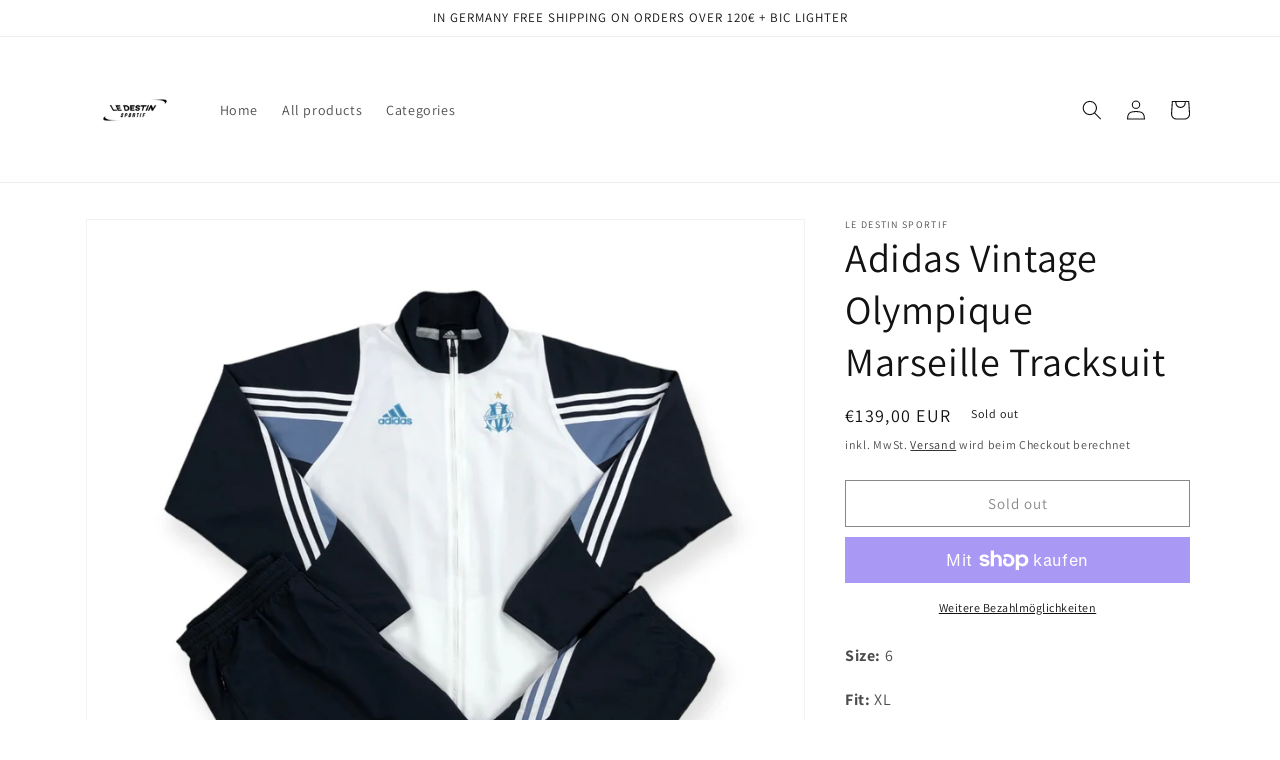

--- FILE ---
content_type: text/html; charset=utf-8
request_url: https://ledestinsportif.com/products/vintage-adidas-olympique-marseille-tracksuit
body_size: 38025
content:
<!doctype html>
<html class="no-js" lang="de">
  <head>
    <meta charset="utf-8">
    <meta http-equiv="X-UA-Compatible" content="IE=edge">
    <meta name="viewport" content="width=device-width,initial-scale=1">
    <meta name="theme-color" content="">
    <link rel="canonical" href="https://ledestinsportif.com/products/vintage-adidas-olympique-marseille-tracksuit">
    <link rel="preconnect" href="https://cdn.shopify.com" crossorigin><link rel="icon" type="image/png" href="//ledestinsportif.com/cdn/shop/files/4853ef71-36bf-4bcf-8756-4bbfd604eb3f.jpg?crop=center&height=32&v=1763927276&width=32"><link rel="preconnect" href="https://fonts.shopifycdn.com" crossorigin><title>
      Adidas Vintage Olympique Marseille Tracksuit
 &ndash; le destin sportif</title>

    
      <meta name="description" content="Size: 6 Fit: XL ﻿Colorway:﻿ white, navy blue, blue Condition: 8/10 Material: Polyester Dimensions: ﻿ Jacket:                                                   Pants: length - 71cm                                                   - 105cm width - 62cm                                                    - 25cm ﻿Notes:  Kl">
    

    

<meta property="og:site_name" content="le destin sportif">
<meta property="og:url" content="https://ledestinsportif.com/products/vintage-adidas-olympique-marseille-tracksuit">
<meta property="og:title" content="Adidas Vintage Olympique Marseille Tracksuit">
<meta property="og:type" content="product">
<meta property="og:description" content="Size: 6 Fit: XL ﻿Colorway:﻿ white, navy blue, blue Condition: 8/10 Material: Polyester Dimensions: ﻿ Jacket:                                                   Pants: length - 71cm                                                   - 105cm width - 62cm                                                    - 25cm ﻿Notes:  Kl"><meta property="og:image" content="http://ledestinsportif.com/cdn/shop/files/IMG-2093.jpg?v=1708861551">
  <meta property="og:image:secure_url" content="https://ledestinsportif.com/cdn/shop/files/IMG-2093.jpg?v=1708861551">
  <meta property="og:image:width" content="2000">
  <meta property="og:image:height" content="2000"><meta property="og:price:amount" content="139,00">
  <meta property="og:price:currency" content="EUR"><meta name="twitter:card" content="summary_large_image">
<meta name="twitter:title" content="Adidas Vintage Olympique Marseille Tracksuit">
<meta name="twitter:description" content="Size: 6 Fit: XL ﻿Colorway:﻿ white, navy blue, blue Condition: 8/10 Material: Polyester Dimensions: ﻿ Jacket:                                                   Pants: length - 71cm                                                   - 105cm width - 62cm                                                    - 25cm ﻿Notes:  Kl">


    <script src="//ledestinsportif.com/cdn/shop/t/2/assets/global.js?v=149496944046504657681668636905" defer="defer"></script>
    <script>window.performance && window.performance.mark && window.performance.mark('shopify.content_for_header.start');</script><meta name="google-site-verification" content="ByvYWGUAkdEe4b9XaLDxaqkJIW1mfA8jrWHC4-270Ug">
<meta id="shopify-digital-wallet" name="shopify-digital-wallet" content="/65865285859/digital_wallets/dialog">
<meta name="shopify-checkout-api-token" content="6e0b016b563c8af352085c6d4d3d77d4">
<meta id="in-context-paypal-metadata" data-shop-id="65865285859" data-venmo-supported="false" data-environment="production" data-locale="de_DE" data-paypal-v4="true" data-currency="EUR">
<link rel="alternate" hreflang="x-default" href="https://ledestinsportif.com/products/vintage-adidas-olympique-marseille-tracksuit">
<link rel="alternate" hreflang="de" href="https://ledestinsportif.com/products/vintage-adidas-olympique-marseille-tracksuit">
<link rel="alternate" hreflang="en" href="https://ledestinsportif.com/en/products/vintage-adidas-olympique-marseille-tracksuit">
<link rel="alternate" hreflang="de-AT" href="https://ledestinsportif.com/de-at/products/vintage-adidas-olympique-marseille-tracksuit">
<link rel="alternate" hreflang="de-CH" href="https://ledestinsportif.com/de-ch/products/vintage-adidas-olympique-marseille-tracksuit">
<link rel="alternate" type="application/json+oembed" href="https://ledestinsportif.com/products/vintage-adidas-olympique-marseille-tracksuit.oembed">
<script async="async" src="/checkouts/internal/preloads.js?locale=de-DE"></script>
<link rel="preconnect" href="https://shop.app" crossorigin="anonymous">
<script async="async" src="https://shop.app/checkouts/internal/preloads.js?locale=de-DE&shop_id=65865285859" crossorigin="anonymous"></script>
<script id="apple-pay-shop-capabilities" type="application/json">{"shopId":65865285859,"countryCode":"DE","currencyCode":"EUR","merchantCapabilities":["supports3DS"],"merchantId":"gid:\/\/shopify\/Shop\/65865285859","merchantName":"le destin sportif","requiredBillingContactFields":["postalAddress","email","phone"],"requiredShippingContactFields":["postalAddress","email","phone"],"shippingType":"shipping","supportedNetworks":["visa","maestro","masterCard","amex"],"total":{"type":"pending","label":"le destin sportif","amount":"1.00"},"shopifyPaymentsEnabled":true,"supportsSubscriptions":true}</script>
<script id="shopify-features" type="application/json">{"accessToken":"6e0b016b563c8af352085c6d4d3d77d4","betas":["rich-media-storefront-analytics"],"domain":"ledestinsportif.com","predictiveSearch":true,"shopId":65865285859,"locale":"de"}</script>
<script>var Shopify = Shopify || {};
Shopify.shop = "ledestinsportif.myshopify.com";
Shopify.locale = "de";
Shopify.currency = {"active":"EUR","rate":"1.0"};
Shopify.country = "DE";
Shopify.theme = {"name":"Dawn","id":135927234787,"schema_name":"Dawn","schema_version":"7.0.1","theme_store_id":887,"role":"main"};
Shopify.theme.handle = "null";
Shopify.theme.style = {"id":null,"handle":null};
Shopify.cdnHost = "ledestinsportif.com/cdn";
Shopify.routes = Shopify.routes || {};
Shopify.routes.root = "/";</script>
<script type="module">!function(o){(o.Shopify=o.Shopify||{}).modules=!0}(window);</script>
<script>!function(o){function n(){var o=[];function n(){o.push(Array.prototype.slice.apply(arguments))}return n.q=o,n}var t=o.Shopify=o.Shopify||{};t.loadFeatures=n(),t.autoloadFeatures=n()}(window);</script>
<script>
  window.ShopifyPay = window.ShopifyPay || {};
  window.ShopifyPay.apiHost = "shop.app\/pay";
  window.ShopifyPay.redirectState = null;
</script>
<script id="shop-js-analytics" type="application/json">{"pageType":"product"}</script>
<script defer="defer" async type="module" src="//ledestinsportif.com/cdn/shopifycloud/shop-js/modules/v2/client.init-shop-cart-sync_BH0MO3MH.de.esm.js"></script>
<script defer="defer" async type="module" src="//ledestinsportif.com/cdn/shopifycloud/shop-js/modules/v2/chunk.common_BErAfWaM.esm.js"></script>
<script defer="defer" async type="module" src="//ledestinsportif.com/cdn/shopifycloud/shop-js/modules/v2/chunk.modal_DqzNaksh.esm.js"></script>
<script type="module">
  await import("//ledestinsportif.com/cdn/shopifycloud/shop-js/modules/v2/client.init-shop-cart-sync_BH0MO3MH.de.esm.js");
await import("//ledestinsportif.com/cdn/shopifycloud/shop-js/modules/v2/chunk.common_BErAfWaM.esm.js");
await import("//ledestinsportif.com/cdn/shopifycloud/shop-js/modules/v2/chunk.modal_DqzNaksh.esm.js");

  window.Shopify.SignInWithShop?.initShopCartSync?.({"fedCMEnabled":true,"windoidEnabled":true});

</script>
<script>
  window.Shopify = window.Shopify || {};
  if (!window.Shopify.featureAssets) window.Shopify.featureAssets = {};
  window.Shopify.featureAssets['shop-js'] = {"shop-cart-sync":["modules/v2/client.shop-cart-sync__0cGp0nR.de.esm.js","modules/v2/chunk.common_BErAfWaM.esm.js","modules/v2/chunk.modal_DqzNaksh.esm.js"],"init-fed-cm":["modules/v2/client.init-fed-cm_CM6VDTst.de.esm.js","modules/v2/chunk.common_BErAfWaM.esm.js","modules/v2/chunk.modal_DqzNaksh.esm.js"],"init-shop-email-lookup-coordinator":["modules/v2/client.init-shop-email-lookup-coordinator_CBMbWck_.de.esm.js","modules/v2/chunk.common_BErAfWaM.esm.js","modules/v2/chunk.modal_DqzNaksh.esm.js"],"init-windoid":["modules/v2/client.init-windoid_BLu1c52k.de.esm.js","modules/v2/chunk.common_BErAfWaM.esm.js","modules/v2/chunk.modal_DqzNaksh.esm.js"],"shop-button":["modules/v2/client.shop-button_CA8sgLdC.de.esm.js","modules/v2/chunk.common_BErAfWaM.esm.js","modules/v2/chunk.modal_DqzNaksh.esm.js"],"shop-cash-offers":["modules/v2/client.shop-cash-offers_CtGlpQVP.de.esm.js","modules/v2/chunk.common_BErAfWaM.esm.js","modules/v2/chunk.modal_DqzNaksh.esm.js"],"shop-toast-manager":["modules/v2/client.shop-toast-manager_uf2EYvu_.de.esm.js","modules/v2/chunk.common_BErAfWaM.esm.js","modules/v2/chunk.modal_DqzNaksh.esm.js"],"init-shop-cart-sync":["modules/v2/client.init-shop-cart-sync_BH0MO3MH.de.esm.js","modules/v2/chunk.common_BErAfWaM.esm.js","modules/v2/chunk.modal_DqzNaksh.esm.js"],"init-customer-accounts-sign-up":["modules/v2/client.init-customer-accounts-sign-up_GYoAbbBa.de.esm.js","modules/v2/client.shop-login-button_BwiwRr-G.de.esm.js","modules/v2/chunk.common_BErAfWaM.esm.js","modules/v2/chunk.modal_DqzNaksh.esm.js"],"pay-button":["modules/v2/client.pay-button_Fn8OU5F0.de.esm.js","modules/v2/chunk.common_BErAfWaM.esm.js","modules/v2/chunk.modal_DqzNaksh.esm.js"],"init-customer-accounts":["modules/v2/client.init-customer-accounts_hH0NE_bx.de.esm.js","modules/v2/client.shop-login-button_BwiwRr-G.de.esm.js","modules/v2/chunk.common_BErAfWaM.esm.js","modules/v2/chunk.modal_DqzNaksh.esm.js"],"avatar":["modules/v2/client.avatar_BTnouDA3.de.esm.js"],"init-shop-for-new-customer-accounts":["modules/v2/client.init-shop-for-new-customer-accounts_iGaU0q4U.de.esm.js","modules/v2/client.shop-login-button_BwiwRr-G.de.esm.js","modules/v2/chunk.common_BErAfWaM.esm.js","modules/v2/chunk.modal_DqzNaksh.esm.js"],"shop-follow-button":["modules/v2/client.shop-follow-button_DfZt4rU7.de.esm.js","modules/v2/chunk.common_BErAfWaM.esm.js","modules/v2/chunk.modal_DqzNaksh.esm.js"],"checkout-modal":["modules/v2/client.checkout-modal_BkbVv7me.de.esm.js","modules/v2/chunk.common_BErAfWaM.esm.js","modules/v2/chunk.modal_DqzNaksh.esm.js"],"shop-login-button":["modules/v2/client.shop-login-button_BwiwRr-G.de.esm.js","modules/v2/chunk.common_BErAfWaM.esm.js","modules/v2/chunk.modal_DqzNaksh.esm.js"],"lead-capture":["modules/v2/client.lead-capture_uTCHmOe0.de.esm.js","modules/v2/chunk.common_BErAfWaM.esm.js","modules/v2/chunk.modal_DqzNaksh.esm.js"],"shop-login":["modules/v2/client.shop-login_DZ2U4X68.de.esm.js","modules/v2/chunk.common_BErAfWaM.esm.js","modules/v2/chunk.modal_DqzNaksh.esm.js"],"payment-terms":["modules/v2/client.payment-terms_ARjsA2tN.de.esm.js","modules/v2/chunk.common_BErAfWaM.esm.js","modules/v2/chunk.modal_DqzNaksh.esm.js"]};
</script>
<script>(function() {
  var isLoaded = false;
  function asyncLoad() {
    if (isLoaded) return;
    isLoaded = true;
    var urls = ["https:\/\/d1ac7owlocyo08.cloudfront.net\/storage\/scripts\/ledestinsportif.20221125164455.scripttag.js?shop=ledestinsportif.myshopify.com","https:\/\/intg.snapchat.com\/shopify\/shopify-scevent-init.js?id=bee7323c-c962-4cba-91c9-2f35683b7038\u0026shop=ledestinsportif.myshopify.com"];
    for (var i = 0; i < urls.length; i++) {
      var s = document.createElement('script');
      s.type = 'text/javascript';
      s.async = true;
      s.src = urls[i];
      var x = document.getElementsByTagName('script')[0];
      x.parentNode.insertBefore(s, x);
    }
  };
  if(window.attachEvent) {
    window.attachEvent('onload', asyncLoad);
  } else {
    window.addEventListener('load', asyncLoad, false);
  }
})();</script>
<script id="__st">var __st={"a":65865285859,"offset":3600,"reqid":"a9a3f8ad-fff4-46e2-8748-b60140bcf324-1770030772","pageurl":"ledestinsportif.com\/products\/vintage-adidas-olympique-marseille-tracksuit","u":"ce1b3d0278d4","p":"product","rtyp":"product","rid":7969974124771};</script>
<script>window.ShopifyPaypalV4VisibilityTracking = true;</script>
<script id="captcha-bootstrap">!function(){'use strict';const t='contact',e='account',n='new_comment',o=[[t,t],['blogs',n],['comments',n],[t,'customer']],c=[[e,'customer_login'],[e,'guest_login'],[e,'recover_customer_password'],[e,'create_customer']],r=t=>t.map((([t,e])=>`form[action*='/${t}']:not([data-nocaptcha='true']) input[name='form_type'][value='${e}']`)).join(','),a=t=>()=>t?[...document.querySelectorAll(t)].map((t=>t.form)):[];function s(){const t=[...o],e=r(t);return a(e)}const i='password',u='form_key',d=['recaptcha-v3-token','g-recaptcha-response','h-captcha-response',i],f=()=>{try{return window.sessionStorage}catch{return}},m='__shopify_v',_=t=>t.elements[u];function p(t,e,n=!1){try{const o=window.sessionStorage,c=JSON.parse(o.getItem(e)),{data:r}=function(t){const{data:e,action:n}=t;return t[m]||n?{data:e,action:n}:{data:t,action:n}}(c);for(const[e,n]of Object.entries(r))t.elements[e]&&(t.elements[e].value=n);n&&o.removeItem(e)}catch(o){console.error('form repopulation failed',{error:o})}}const l='form_type',E='cptcha';function T(t){t.dataset[E]=!0}const w=window,h=w.document,L='Shopify',v='ce_forms',y='captcha';let A=!1;((t,e)=>{const n=(g='f06e6c50-85a8-45c8-87d0-21a2b65856fe',I='https://cdn.shopify.com/shopifycloud/storefront-forms-hcaptcha/ce_storefront_forms_captcha_hcaptcha.v1.5.2.iife.js',D={infoText:'Durch hCaptcha geschützt',privacyText:'Datenschutz',termsText:'Allgemeine Geschäftsbedingungen'},(t,e,n)=>{const o=w[L][v],c=o.bindForm;if(c)return c(t,g,e,D).then(n);var r;o.q.push([[t,g,e,D],n]),r=I,A||(h.body.append(Object.assign(h.createElement('script'),{id:'captcha-provider',async:!0,src:r})),A=!0)});var g,I,D;w[L]=w[L]||{},w[L][v]=w[L][v]||{},w[L][v].q=[],w[L][y]=w[L][y]||{},w[L][y].protect=function(t,e){n(t,void 0,e),T(t)},Object.freeze(w[L][y]),function(t,e,n,w,h,L){const[v,y,A,g]=function(t,e,n){const i=e?o:[],u=t?c:[],d=[...i,...u],f=r(d),m=r(i),_=r(d.filter((([t,e])=>n.includes(e))));return[a(f),a(m),a(_),s()]}(w,h,L),I=t=>{const e=t.target;return e instanceof HTMLFormElement?e:e&&e.form},D=t=>v().includes(t);t.addEventListener('submit',(t=>{const e=I(t);if(!e)return;const n=D(e)&&!e.dataset.hcaptchaBound&&!e.dataset.recaptchaBound,o=_(e),c=g().includes(e)&&(!o||!o.value);(n||c)&&t.preventDefault(),c&&!n&&(function(t){try{if(!f())return;!function(t){const e=f();if(!e)return;const n=_(t);if(!n)return;const o=n.value;o&&e.removeItem(o)}(t);const e=Array.from(Array(32),(()=>Math.random().toString(36)[2])).join('');!function(t,e){_(t)||t.append(Object.assign(document.createElement('input'),{type:'hidden',name:u})),t.elements[u].value=e}(t,e),function(t,e){const n=f();if(!n)return;const o=[...t.querySelectorAll(`input[type='${i}']`)].map((({name:t})=>t)),c=[...d,...o],r={};for(const[a,s]of new FormData(t).entries())c.includes(a)||(r[a]=s);n.setItem(e,JSON.stringify({[m]:1,action:t.action,data:r}))}(t,e)}catch(e){console.error('failed to persist form',e)}}(e),e.submit())}));const S=(t,e)=>{t&&!t.dataset[E]&&(n(t,e.some((e=>e===t))),T(t))};for(const o of['focusin','change'])t.addEventListener(o,(t=>{const e=I(t);D(e)&&S(e,y())}));const B=e.get('form_key'),M=e.get(l),P=B&&M;t.addEventListener('DOMContentLoaded',(()=>{const t=y();if(P)for(const e of t)e.elements[l].value===M&&p(e,B);[...new Set([...A(),...v().filter((t=>'true'===t.dataset.shopifyCaptcha))])].forEach((e=>S(e,t)))}))}(h,new URLSearchParams(w.location.search),n,t,e,['guest_login'])})(!0,!0)}();</script>
<script integrity="sha256-4kQ18oKyAcykRKYeNunJcIwy7WH5gtpwJnB7kiuLZ1E=" data-source-attribution="shopify.loadfeatures" defer="defer" src="//ledestinsportif.com/cdn/shopifycloud/storefront/assets/storefront/load_feature-a0a9edcb.js" crossorigin="anonymous"></script>
<script crossorigin="anonymous" defer="defer" src="//ledestinsportif.com/cdn/shopifycloud/storefront/assets/shopify_pay/storefront-65b4c6d7.js?v=20250812"></script>
<script data-source-attribution="shopify.dynamic_checkout.dynamic.init">var Shopify=Shopify||{};Shopify.PaymentButton=Shopify.PaymentButton||{isStorefrontPortableWallets:!0,init:function(){window.Shopify.PaymentButton.init=function(){};var t=document.createElement("script");t.src="https://ledestinsportif.com/cdn/shopifycloud/portable-wallets/latest/portable-wallets.de.js",t.type="module",document.head.appendChild(t)}};
</script>
<script data-source-attribution="shopify.dynamic_checkout.buyer_consent">
  function portableWalletsHideBuyerConsent(e){var t=document.getElementById("shopify-buyer-consent"),n=document.getElementById("shopify-subscription-policy-button");t&&n&&(t.classList.add("hidden"),t.setAttribute("aria-hidden","true"),n.removeEventListener("click",e))}function portableWalletsShowBuyerConsent(e){var t=document.getElementById("shopify-buyer-consent"),n=document.getElementById("shopify-subscription-policy-button");t&&n&&(t.classList.remove("hidden"),t.removeAttribute("aria-hidden"),n.addEventListener("click",e))}window.Shopify?.PaymentButton&&(window.Shopify.PaymentButton.hideBuyerConsent=portableWalletsHideBuyerConsent,window.Shopify.PaymentButton.showBuyerConsent=portableWalletsShowBuyerConsent);
</script>
<script>
  function portableWalletsCleanup(e){e&&e.src&&console.error("Failed to load portable wallets script "+e.src);var t=document.querySelectorAll("shopify-accelerated-checkout .shopify-payment-button__skeleton, shopify-accelerated-checkout-cart .wallet-cart-button__skeleton"),e=document.getElementById("shopify-buyer-consent");for(let e=0;e<t.length;e++)t[e].remove();e&&e.remove()}function portableWalletsNotLoadedAsModule(e){e instanceof ErrorEvent&&"string"==typeof e.message&&e.message.includes("import.meta")&&"string"==typeof e.filename&&e.filename.includes("portable-wallets")&&(window.removeEventListener("error",portableWalletsNotLoadedAsModule),window.Shopify.PaymentButton.failedToLoad=e,"loading"===document.readyState?document.addEventListener("DOMContentLoaded",window.Shopify.PaymentButton.init):window.Shopify.PaymentButton.init())}window.addEventListener("error",portableWalletsNotLoadedAsModule);
</script>

<script type="module" src="https://ledestinsportif.com/cdn/shopifycloud/portable-wallets/latest/portable-wallets.de.js" onError="portableWalletsCleanup(this)" crossorigin="anonymous"></script>
<script nomodule>
  document.addEventListener("DOMContentLoaded", portableWalletsCleanup);
</script>

<script id='scb4127' type='text/javascript' async='' src='https://ledestinsportif.com/cdn/shopifycloud/privacy-banner/storefront-banner.js'></script><link id="shopify-accelerated-checkout-styles" rel="stylesheet" media="screen" href="https://ledestinsportif.com/cdn/shopifycloud/portable-wallets/latest/accelerated-checkout-backwards-compat.css" crossorigin="anonymous">
<style id="shopify-accelerated-checkout-cart">
        #shopify-buyer-consent {
  margin-top: 1em;
  display: inline-block;
  width: 100%;
}

#shopify-buyer-consent.hidden {
  display: none;
}

#shopify-subscription-policy-button {
  background: none;
  border: none;
  padding: 0;
  text-decoration: underline;
  font-size: inherit;
  cursor: pointer;
}

#shopify-subscription-policy-button::before {
  box-shadow: none;
}

      </style>
<script id="sections-script" data-sections="header,footer" defer="defer" src="//ledestinsportif.com/cdn/shop/t/2/compiled_assets/scripts.js?v=3454"></script>
<script>window.performance && window.performance.mark && window.performance.mark('shopify.content_for_header.end');</script>


    <style data-shopify>
      @font-face {
  font-family: Assistant;
  font-weight: 400;
  font-style: normal;
  font-display: swap;
  src: url("//ledestinsportif.com/cdn/fonts/assistant/assistant_n4.9120912a469cad1cc292572851508ca49d12e768.woff2") format("woff2"),
       url("//ledestinsportif.com/cdn/fonts/assistant/assistant_n4.6e9875ce64e0fefcd3f4446b7ec9036b3ddd2985.woff") format("woff");
}

      @font-face {
  font-family: Assistant;
  font-weight: 700;
  font-style: normal;
  font-display: swap;
  src: url("//ledestinsportif.com/cdn/fonts/assistant/assistant_n7.bf44452348ec8b8efa3aa3068825305886b1c83c.woff2") format("woff2"),
       url("//ledestinsportif.com/cdn/fonts/assistant/assistant_n7.0c887fee83f6b3bda822f1150b912c72da0f7b64.woff") format("woff");
}

      
      
      @font-face {
  font-family: Assistant;
  font-weight: 400;
  font-style: normal;
  font-display: swap;
  src: url("//ledestinsportif.com/cdn/fonts/assistant/assistant_n4.9120912a469cad1cc292572851508ca49d12e768.woff2") format("woff2"),
       url("//ledestinsportif.com/cdn/fonts/assistant/assistant_n4.6e9875ce64e0fefcd3f4446b7ec9036b3ddd2985.woff") format("woff");
}


      :root {
        --font-body-family: Assistant, sans-serif;
        --font-body-style: normal;
        --font-body-weight: 400;
        --font-body-weight-bold: 700;

        --font-heading-family: Assistant, sans-serif;
        --font-heading-style: normal;
        --font-heading-weight: 400;

        --font-body-scale: 1.0;
        --font-heading-scale: 1.0;

        --color-base-text: 18, 18, 18;
        --color-shadow: 18, 18, 18;
        --color-base-background-1: 255, 255, 255;
        --color-base-background-2: 243, 243, 243;
        --color-base-solid-button-labels: 255, 255, 255;
        --color-base-outline-button-labels: 18, 18, 18;
        --color-base-accent-1: 18, 18, 18;
        --color-base-accent-2: 51, 79, 180;
        --payment-terms-background-color: #ffffff;

        --gradient-base-background-1: #ffffff;
        --gradient-base-background-2: #f3f3f3;
        --gradient-base-accent-1: #121212;
        --gradient-base-accent-2: #334fb4;

        --media-padding: px;
        --media-border-opacity: 0.05;
        --media-border-width: 1px;
        --media-radius: 0px;
        --media-shadow-opacity: 0.0;
        --media-shadow-horizontal-offset: 0px;
        --media-shadow-vertical-offset: 4px;
        --media-shadow-blur-radius: 5px;
        --media-shadow-visible: 0;

        --page-width: 120rem;
        --page-width-margin: 0rem;

        --product-card-image-padding: 0.0rem;
        --product-card-corner-radius: 0.0rem;
        --product-card-text-alignment: left;
        --product-card-border-width: 0.0rem;
        --product-card-border-opacity: 0.1;
        --product-card-shadow-opacity: 0.0;
        --product-card-shadow-visible: 0;
        --product-card-shadow-horizontal-offset: 0.0rem;
        --product-card-shadow-vertical-offset: 0.4rem;
        --product-card-shadow-blur-radius: 0.5rem;

        --collection-card-image-padding: 0.0rem;
        --collection-card-corner-radius: 0.0rem;
        --collection-card-text-alignment: left;
        --collection-card-border-width: 0.0rem;
        --collection-card-border-opacity: 0.1;
        --collection-card-shadow-opacity: 0.0;
        --collection-card-shadow-visible: 0;
        --collection-card-shadow-horizontal-offset: 0.0rem;
        --collection-card-shadow-vertical-offset: 0.4rem;
        --collection-card-shadow-blur-radius: 0.5rem;

        --blog-card-image-padding: 0.0rem;
        --blog-card-corner-radius: 0.0rem;
        --blog-card-text-alignment: left;
        --blog-card-border-width: 0.0rem;
        --blog-card-border-opacity: 0.1;
        --blog-card-shadow-opacity: 0.0;
        --blog-card-shadow-visible: 0;
        --blog-card-shadow-horizontal-offset: 0.0rem;
        --blog-card-shadow-vertical-offset: 0.4rem;
        --blog-card-shadow-blur-radius: 0.5rem;

        --badge-corner-radius: 4.0rem;

        --popup-border-width: 1px;
        --popup-border-opacity: 0.1;
        --popup-corner-radius: 0px;
        --popup-shadow-opacity: 0.0;
        --popup-shadow-horizontal-offset: 0px;
        --popup-shadow-vertical-offset: 4px;
        --popup-shadow-blur-radius: 5px;

        --drawer-border-width: 1px;
        --drawer-border-opacity: 0.1;
        --drawer-shadow-opacity: 0.0;
        --drawer-shadow-horizontal-offset: 0px;
        --drawer-shadow-vertical-offset: 4px;
        --drawer-shadow-blur-radius: 5px;

        --spacing-sections-desktop: 0px;
        --spacing-sections-mobile: 0px;

        --grid-desktop-vertical-spacing: 8px;
        --grid-desktop-horizontal-spacing: 8px;
        --grid-mobile-vertical-spacing: 4px;
        --grid-mobile-horizontal-spacing: 4px;

        --text-boxes-border-opacity: 0.1;
        --text-boxes-border-width: 0px;
        --text-boxes-radius: 0px;
        --text-boxes-shadow-opacity: 0.0;
        --text-boxes-shadow-visible: 0;
        --text-boxes-shadow-horizontal-offset: 0px;
        --text-boxes-shadow-vertical-offset: 4px;
        --text-boxes-shadow-blur-radius: 5px;

        --buttons-radius: 0px;
        --buttons-radius-outset: 0px;
        --buttons-border-width: 1px;
        --buttons-border-opacity: 1.0;
        --buttons-shadow-opacity: 0.0;
        --buttons-shadow-visible: 0;
        --buttons-shadow-horizontal-offset: 0px;
        --buttons-shadow-vertical-offset: 4px;
        --buttons-shadow-blur-radius: 5px;
        --buttons-border-offset: 0px;

        --inputs-radius: 0px;
        --inputs-border-width: 1px;
        --inputs-border-opacity: 0.55;
        --inputs-shadow-opacity: 0.0;
        --inputs-shadow-horizontal-offset: 0px;
        --inputs-margin-offset: 0px;
        --inputs-shadow-vertical-offset: 4px;
        --inputs-shadow-blur-radius: 5px;
        --inputs-radius-outset: 0px;

        --variant-pills-radius: 40px;
        --variant-pills-border-width: 1px;
        --variant-pills-border-opacity: 0.55;
        --variant-pills-shadow-opacity: 0.0;
        --variant-pills-shadow-horizontal-offset: 0px;
        --variant-pills-shadow-vertical-offset: 4px;
        --variant-pills-shadow-blur-radius: 5px;
      }

      *,
      *::before,
      *::after {
        box-sizing: inherit;
      }

      html {
        box-sizing: border-box;
        font-size: calc(var(--font-body-scale) * 62.5%);
        height: 100%;
      }

      body {
        display: grid;
        grid-template-rows: auto auto 1fr auto;
        grid-template-columns: 100%;
        min-height: 100%;
        margin: 0;
        font-size: 1.5rem;
        letter-spacing: 0.06rem;
        line-height: calc(1 + 0.8 / var(--font-body-scale));
        font-family: var(--font-body-family);
        font-style: var(--font-body-style);
        font-weight: var(--font-body-weight);
      }

      @media screen and (min-width: 750px) {
        body {
          font-size: 1.6rem;
        }
      }
    </style>

    <link href="//ledestinsportif.com/cdn/shop/t/2/assets/base.css?v=88290808517547527771668636906" rel="stylesheet" type="text/css" media="all" />
<link rel="preload" as="font" href="//ledestinsportif.com/cdn/fonts/assistant/assistant_n4.9120912a469cad1cc292572851508ca49d12e768.woff2" type="font/woff2" crossorigin><link rel="preload" as="font" href="//ledestinsportif.com/cdn/fonts/assistant/assistant_n4.9120912a469cad1cc292572851508ca49d12e768.woff2" type="font/woff2" crossorigin><link rel="stylesheet" href="//ledestinsportif.com/cdn/shop/t/2/assets/component-predictive-search.css?v=83512081251802922551668636905" media="print" onload="this.media='all'"><script>document.documentElement.className = document.documentElement.className.replace('no-js', 'js');
    if (Shopify.designMode) {
      document.documentElement.classList.add('shopify-design-mode');
    }
    </script>
  <script src="https://cdn.shopify.com/extensions/4d5a2c47-c9fc-4724-a26e-14d501c856c6/attrac-6/assets/attrac-embed-bars.js" type="text/javascript" defer="defer"></script>
<link href="https://monorail-edge.shopifysvc.com" rel="dns-prefetch">
<script>(function(){if ("sendBeacon" in navigator && "performance" in window) {try {var session_token_from_headers = performance.getEntriesByType('navigation')[0].serverTiming.find(x => x.name == '_s').description;} catch {var session_token_from_headers = undefined;}var session_cookie_matches = document.cookie.match(/_shopify_s=([^;]*)/);var session_token_from_cookie = session_cookie_matches && session_cookie_matches.length === 2 ? session_cookie_matches[1] : "";var session_token = session_token_from_headers || session_token_from_cookie || "";function handle_abandonment_event(e) {var entries = performance.getEntries().filter(function(entry) {return /monorail-edge.shopifysvc.com/.test(entry.name);});if (!window.abandonment_tracked && entries.length === 0) {window.abandonment_tracked = true;var currentMs = Date.now();var navigation_start = performance.timing.navigationStart;var payload = {shop_id: 65865285859,url: window.location.href,navigation_start,duration: currentMs - navigation_start,session_token,page_type: "product"};window.navigator.sendBeacon("https://monorail-edge.shopifysvc.com/v1/produce", JSON.stringify({schema_id: "online_store_buyer_site_abandonment/1.1",payload: payload,metadata: {event_created_at_ms: currentMs,event_sent_at_ms: currentMs}}));}}window.addEventListener('pagehide', handle_abandonment_event);}}());</script>
<script id="web-pixels-manager-setup">(function e(e,d,r,n,o){if(void 0===o&&(o={}),!Boolean(null===(a=null===(i=window.Shopify)||void 0===i?void 0:i.analytics)||void 0===a?void 0:a.replayQueue)){var i,a;window.Shopify=window.Shopify||{};var t=window.Shopify;t.analytics=t.analytics||{};var s=t.analytics;s.replayQueue=[],s.publish=function(e,d,r){return s.replayQueue.push([e,d,r]),!0};try{self.performance.mark("wpm:start")}catch(e){}var l=function(){var e={modern:/Edge?\/(1{2}[4-9]|1[2-9]\d|[2-9]\d{2}|\d{4,})\.\d+(\.\d+|)|Firefox\/(1{2}[4-9]|1[2-9]\d|[2-9]\d{2}|\d{4,})\.\d+(\.\d+|)|Chrom(ium|e)\/(9{2}|\d{3,})\.\d+(\.\d+|)|(Maci|X1{2}).+ Version\/(15\.\d+|(1[6-9]|[2-9]\d|\d{3,})\.\d+)([,.]\d+|)( \(\w+\)|)( Mobile\/\w+|) Safari\/|Chrome.+OPR\/(9{2}|\d{3,})\.\d+\.\d+|(CPU[ +]OS|iPhone[ +]OS|CPU[ +]iPhone|CPU IPhone OS|CPU iPad OS)[ +]+(15[._]\d+|(1[6-9]|[2-9]\d|\d{3,})[._]\d+)([._]\d+|)|Android:?[ /-](13[3-9]|1[4-9]\d|[2-9]\d{2}|\d{4,})(\.\d+|)(\.\d+|)|Android.+Firefox\/(13[5-9]|1[4-9]\d|[2-9]\d{2}|\d{4,})\.\d+(\.\d+|)|Android.+Chrom(ium|e)\/(13[3-9]|1[4-9]\d|[2-9]\d{2}|\d{4,})\.\d+(\.\d+|)|SamsungBrowser\/([2-9]\d|\d{3,})\.\d+/,legacy:/Edge?\/(1[6-9]|[2-9]\d|\d{3,})\.\d+(\.\d+|)|Firefox\/(5[4-9]|[6-9]\d|\d{3,})\.\d+(\.\d+|)|Chrom(ium|e)\/(5[1-9]|[6-9]\d|\d{3,})\.\d+(\.\d+|)([\d.]+$|.*Safari\/(?![\d.]+ Edge\/[\d.]+$))|(Maci|X1{2}).+ Version\/(10\.\d+|(1[1-9]|[2-9]\d|\d{3,})\.\d+)([,.]\d+|)( \(\w+\)|)( Mobile\/\w+|) Safari\/|Chrome.+OPR\/(3[89]|[4-9]\d|\d{3,})\.\d+\.\d+|(CPU[ +]OS|iPhone[ +]OS|CPU[ +]iPhone|CPU IPhone OS|CPU iPad OS)[ +]+(10[._]\d+|(1[1-9]|[2-9]\d|\d{3,})[._]\d+)([._]\d+|)|Android:?[ /-](13[3-9]|1[4-9]\d|[2-9]\d{2}|\d{4,})(\.\d+|)(\.\d+|)|Mobile Safari.+OPR\/([89]\d|\d{3,})\.\d+\.\d+|Android.+Firefox\/(13[5-9]|1[4-9]\d|[2-9]\d{2}|\d{4,})\.\d+(\.\d+|)|Android.+Chrom(ium|e)\/(13[3-9]|1[4-9]\d|[2-9]\d{2}|\d{4,})\.\d+(\.\d+|)|Android.+(UC? ?Browser|UCWEB|U3)[ /]?(15\.([5-9]|\d{2,})|(1[6-9]|[2-9]\d|\d{3,})\.\d+)\.\d+|SamsungBrowser\/(5\.\d+|([6-9]|\d{2,})\.\d+)|Android.+MQ{2}Browser\/(14(\.(9|\d{2,})|)|(1[5-9]|[2-9]\d|\d{3,})(\.\d+|))(\.\d+|)|K[Aa][Ii]OS\/(3\.\d+|([4-9]|\d{2,})\.\d+)(\.\d+|)/},d=e.modern,r=e.legacy,n=navigator.userAgent;return n.match(d)?"modern":n.match(r)?"legacy":"unknown"}(),u="modern"===l?"modern":"legacy",c=(null!=n?n:{modern:"",legacy:""})[u],f=function(e){return[e.baseUrl,"/wpm","/b",e.hashVersion,"modern"===e.buildTarget?"m":"l",".js"].join("")}({baseUrl:d,hashVersion:r,buildTarget:u}),m=function(e){var d=e.version,r=e.bundleTarget,n=e.surface,o=e.pageUrl,i=e.monorailEndpoint;return{emit:function(e){var a=e.status,t=e.errorMsg,s=(new Date).getTime(),l=JSON.stringify({metadata:{event_sent_at_ms:s},events:[{schema_id:"web_pixels_manager_load/3.1",payload:{version:d,bundle_target:r,page_url:o,status:a,surface:n,error_msg:t},metadata:{event_created_at_ms:s}}]});if(!i)return console&&console.warn&&console.warn("[Web Pixels Manager] No Monorail endpoint provided, skipping logging."),!1;try{return self.navigator.sendBeacon.bind(self.navigator)(i,l)}catch(e){}var u=new XMLHttpRequest;try{return u.open("POST",i,!0),u.setRequestHeader("Content-Type","text/plain"),u.send(l),!0}catch(e){return console&&console.warn&&console.warn("[Web Pixels Manager] Got an unhandled error while logging to Monorail."),!1}}}}({version:r,bundleTarget:l,surface:e.surface,pageUrl:self.location.href,monorailEndpoint:e.monorailEndpoint});try{o.browserTarget=l,function(e){var d=e.src,r=e.async,n=void 0===r||r,o=e.onload,i=e.onerror,a=e.sri,t=e.scriptDataAttributes,s=void 0===t?{}:t,l=document.createElement("script"),u=document.querySelector("head"),c=document.querySelector("body");if(l.async=n,l.src=d,a&&(l.integrity=a,l.crossOrigin="anonymous"),s)for(var f in s)if(Object.prototype.hasOwnProperty.call(s,f))try{l.dataset[f]=s[f]}catch(e){}if(o&&l.addEventListener("load",o),i&&l.addEventListener("error",i),u)u.appendChild(l);else{if(!c)throw new Error("Did not find a head or body element to append the script");c.appendChild(l)}}({src:f,async:!0,onload:function(){if(!function(){var e,d;return Boolean(null===(d=null===(e=window.Shopify)||void 0===e?void 0:e.analytics)||void 0===d?void 0:d.initialized)}()){var d=window.webPixelsManager.init(e)||void 0;if(d){var r=window.Shopify.analytics;r.replayQueue.forEach((function(e){var r=e[0],n=e[1],o=e[2];d.publishCustomEvent(r,n,o)})),r.replayQueue=[],r.publish=d.publishCustomEvent,r.visitor=d.visitor,r.initialized=!0}}},onerror:function(){return m.emit({status:"failed",errorMsg:"".concat(f," has failed to load")})},sri:function(e){var d=/^sha384-[A-Za-z0-9+/=]+$/;return"string"==typeof e&&d.test(e)}(c)?c:"",scriptDataAttributes:o}),m.emit({status:"loading"})}catch(e){m.emit({status:"failed",errorMsg:(null==e?void 0:e.message)||"Unknown error"})}}})({shopId: 65865285859,storefrontBaseUrl: "https://ledestinsportif.com",extensionsBaseUrl: "https://extensions.shopifycdn.com/cdn/shopifycloud/web-pixels-manager",monorailEndpoint: "https://monorail-edge.shopifysvc.com/unstable/produce_batch",surface: "storefront-renderer",enabledBetaFlags: ["2dca8a86"],webPixelsConfigList: [{"id":"896074053","configuration":"{\"config\":\"{\\\"pixel_id\\\":\\\"G-FXFTHVD75P\\\",\\\"target_country\\\":\\\"DE\\\",\\\"gtag_events\\\":[{\\\"type\\\":\\\"search\\\",\\\"action_label\\\":[\\\"G-FXFTHVD75P\\\",\\\"AW-11232477238\\\/GFXNCJ6YsLAYELaAiOwp\\\"]},{\\\"type\\\":\\\"begin_checkout\\\",\\\"action_label\\\":[\\\"G-FXFTHVD75P\\\",\\\"AW-11232477238\\\/_ZEPCKSYsLAYELaAiOwp\\\"]},{\\\"type\\\":\\\"view_item\\\",\\\"action_label\\\":[\\\"G-FXFTHVD75P\\\",\\\"AW-11232477238\\\/TS4jCJuYsLAYELaAiOwp\\\",\\\"MC-NBXRRJ1FPZ\\\"]},{\\\"type\\\":\\\"purchase\\\",\\\"action_label\\\":[\\\"G-FXFTHVD75P\\\",\\\"AW-11232477238\\\/kJKCCJWYsLAYELaAiOwp\\\",\\\"MC-NBXRRJ1FPZ\\\"]},{\\\"type\\\":\\\"page_view\\\",\\\"action_label\\\":[\\\"G-FXFTHVD75P\\\",\\\"AW-11232477238\\\/x5clCJiYsLAYELaAiOwp\\\",\\\"MC-NBXRRJ1FPZ\\\"]},{\\\"type\\\":\\\"add_payment_info\\\",\\\"action_label\\\":[\\\"G-FXFTHVD75P\\\",\\\"AW-11232477238\\\/VplXCKeYsLAYELaAiOwp\\\"]},{\\\"type\\\":\\\"add_to_cart\\\",\\\"action_label\\\":[\\\"G-FXFTHVD75P\\\",\\\"AW-11232477238\\\/xrnQCKGYsLAYELaAiOwp\\\"]}],\\\"enable_monitoring_mode\\\":false}\"}","eventPayloadVersion":"v1","runtimeContext":"OPEN","scriptVersion":"b2a88bafab3e21179ed38636efcd8a93","type":"APP","apiClientId":1780363,"privacyPurposes":[],"dataSharingAdjustments":{"protectedCustomerApprovalScopes":["read_customer_address","read_customer_email","read_customer_name","read_customer_personal_data","read_customer_phone"]}},{"id":"772768069","configuration":"{\"pixelCode\":\"CHENA7RC77UEFHEEOSMG\"}","eventPayloadVersion":"v1","runtimeContext":"STRICT","scriptVersion":"22e92c2ad45662f435e4801458fb78cc","type":"APP","apiClientId":4383523,"privacyPurposes":["ANALYTICS","MARKETING","SALE_OF_DATA"],"dataSharingAdjustments":{"protectedCustomerApprovalScopes":["read_customer_address","read_customer_email","read_customer_name","read_customer_personal_data","read_customer_phone"]}},{"id":"41091397","configuration":"{\"pixelId\":\"bee7323c-c962-4cba-91c9-2f35683b7038\"}","eventPayloadVersion":"v1","runtimeContext":"STRICT","scriptVersion":"c119f01612c13b62ab52809eb08154bb","type":"APP","apiClientId":2556259,"privacyPurposes":["ANALYTICS","MARKETING","SALE_OF_DATA"],"dataSharingAdjustments":{"protectedCustomerApprovalScopes":["read_customer_address","read_customer_email","read_customer_name","read_customer_personal_data","read_customer_phone"]}},{"id":"shopify-app-pixel","configuration":"{}","eventPayloadVersion":"v1","runtimeContext":"STRICT","scriptVersion":"0450","apiClientId":"shopify-pixel","type":"APP","privacyPurposes":["ANALYTICS","MARKETING"]},{"id":"shopify-custom-pixel","eventPayloadVersion":"v1","runtimeContext":"LAX","scriptVersion":"0450","apiClientId":"shopify-pixel","type":"CUSTOM","privacyPurposes":["ANALYTICS","MARKETING"]}],isMerchantRequest: false,initData: {"shop":{"name":"le destin sportif","paymentSettings":{"currencyCode":"EUR"},"myshopifyDomain":"ledestinsportif.myshopify.com","countryCode":"DE","storefrontUrl":"https:\/\/ledestinsportif.com"},"customer":null,"cart":null,"checkout":null,"productVariants":[{"price":{"amount":139.0,"currencyCode":"EUR"},"product":{"title":"Adidas Vintage Olympique Marseille Tracksuit","vendor":"le destin sportif","id":"7969974124771","untranslatedTitle":"Adidas Vintage Olympique Marseille Tracksuit","url":"\/products\/vintage-adidas-olympique-marseille-tracksuit","type":"Trainingsanzug"},"id":"43581141483747","image":{"src":"\/\/ledestinsportif.com\/cdn\/shop\/files\/IMG-2093.jpg?v=1708861551"},"sku":"","title":"Default Title","untranslatedTitle":"Default Title"}],"purchasingCompany":null},},"https://ledestinsportif.com/cdn","1d2a099fw23dfb22ep557258f5m7a2edbae",{"modern":"","legacy":""},{"shopId":"65865285859","storefrontBaseUrl":"https:\/\/ledestinsportif.com","extensionBaseUrl":"https:\/\/extensions.shopifycdn.com\/cdn\/shopifycloud\/web-pixels-manager","surface":"storefront-renderer","enabledBetaFlags":"[\"2dca8a86\"]","isMerchantRequest":"false","hashVersion":"1d2a099fw23dfb22ep557258f5m7a2edbae","publish":"custom","events":"[[\"page_viewed\",{}],[\"product_viewed\",{\"productVariant\":{\"price\":{\"amount\":139.0,\"currencyCode\":\"EUR\"},\"product\":{\"title\":\"Adidas Vintage Olympique Marseille Tracksuit\",\"vendor\":\"le destin sportif\",\"id\":\"7969974124771\",\"untranslatedTitle\":\"Adidas Vintage Olympique Marseille Tracksuit\",\"url\":\"\/products\/vintage-adidas-olympique-marseille-tracksuit\",\"type\":\"Trainingsanzug\"},\"id\":\"43581141483747\",\"image\":{\"src\":\"\/\/ledestinsportif.com\/cdn\/shop\/files\/IMG-2093.jpg?v=1708861551\"},\"sku\":\"\",\"title\":\"Default Title\",\"untranslatedTitle\":\"Default Title\"}}]]"});</script><script>
  window.ShopifyAnalytics = window.ShopifyAnalytics || {};
  window.ShopifyAnalytics.meta = window.ShopifyAnalytics.meta || {};
  window.ShopifyAnalytics.meta.currency = 'EUR';
  var meta = {"product":{"id":7969974124771,"gid":"gid:\/\/shopify\/Product\/7969974124771","vendor":"le destin sportif","type":"Trainingsanzug","handle":"vintage-adidas-olympique-marseille-tracksuit","variants":[{"id":43581141483747,"price":13900,"name":"Adidas Vintage Olympique Marseille Tracksuit","public_title":null,"sku":""}],"remote":false},"page":{"pageType":"product","resourceType":"product","resourceId":7969974124771,"requestId":"a9a3f8ad-fff4-46e2-8748-b60140bcf324-1770030772"}};
  for (var attr in meta) {
    window.ShopifyAnalytics.meta[attr] = meta[attr];
  }
</script>
<script class="analytics">
  (function () {
    var customDocumentWrite = function(content) {
      var jquery = null;

      if (window.jQuery) {
        jquery = window.jQuery;
      } else if (window.Checkout && window.Checkout.$) {
        jquery = window.Checkout.$;
      }

      if (jquery) {
        jquery('body').append(content);
      }
    };

    var hasLoggedConversion = function(token) {
      if (token) {
        return document.cookie.indexOf('loggedConversion=' + token) !== -1;
      }
      return false;
    }

    var setCookieIfConversion = function(token) {
      if (token) {
        var twoMonthsFromNow = new Date(Date.now());
        twoMonthsFromNow.setMonth(twoMonthsFromNow.getMonth() + 2);

        document.cookie = 'loggedConversion=' + token + '; expires=' + twoMonthsFromNow;
      }
    }

    var trekkie = window.ShopifyAnalytics.lib = window.trekkie = window.trekkie || [];
    if (trekkie.integrations) {
      return;
    }
    trekkie.methods = [
      'identify',
      'page',
      'ready',
      'track',
      'trackForm',
      'trackLink'
    ];
    trekkie.factory = function(method) {
      return function() {
        var args = Array.prototype.slice.call(arguments);
        args.unshift(method);
        trekkie.push(args);
        return trekkie;
      };
    };
    for (var i = 0; i < trekkie.methods.length; i++) {
      var key = trekkie.methods[i];
      trekkie[key] = trekkie.factory(key);
    }
    trekkie.load = function(config) {
      trekkie.config = config || {};
      trekkie.config.initialDocumentCookie = document.cookie;
      var first = document.getElementsByTagName('script')[0];
      var script = document.createElement('script');
      script.type = 'text/javascript';
      script.onerror = function(e) {
        var scriptFallback = document.createElement('script');
        scriptFallback.type = 'text/javascript';
        scriptFallback.onerror = function(error) {
                var Monorail = {
      produce: function produce(monorailDomain, schemaId, payload) {
        var currentMs = new Date().getTime();
        var event = {
          schema_id: schemaId,
          payload: payload,
          metadata: {
            event_created_at_ms: currentMs,
            event_sent_at_ms: currentMs
          }
        };
        return Monorail.sendRequest("https://" + monorailDomain + "/v1/produce", JSON.stringify(event));
      },
      sendRequest: function sendRequest(endpointUrl, payload) {
        // Try the sendBeacon API
        if (window && window.navigator && typeof window.navigator.sendBeacon === 'function' && typeof window.Blob === 'function' && !Monorail.isIos12()) {
          var blobData = new window.Blob([payload], {
            type: 'text/plain'
          });

          if (window.navigator.sendBeacon(endpointUrl, blobData)) {
            return true;
          } // sendBeacon was not successful

        } // XHR beacon

        var xhr = new XMLHttpRequest();

        try {
          xhr.open('POST', endpointUrl);
          xhr.setRequestHeader('Content-Type', 'text/plain');
          xhr.send(payload);
        } catch (e) {
          console.log(e);
        }

        return false;
      },
      isIos12: function isIos12() {
        return window.navigator.userAgent.lastIndexOf('iPhone; CPU iPhone OS 12_') !== -1 || window.navigator.userAgent.lastIndexOf('iPad; CPU OS 12_') !== -1;
      }
    };
    Monorail.produce('monorail-edge.shopifysvc.com',
      'trekkie_storefront_load_errors/1.1',
      {shop_id: 65865285859,
      theme_id: 135927234787,
      app_name: "storefront",
      context_url: window.location.href,
      source_url: "//ledestinsportif.com/cdn/s/trekkie.storefront.c59ea00e0474b293ae6629561379568a2d7c4bba.min.js"});

        };
        scriptFallback.async = true;
        scriptFallback.src = '//ledestinsportif.com/cdn/s/trekkie.storefront.c59ea00e0474b293ae6629561379568a2d7c4bba.min.js';
        first.parentNode.insertBefore(scriptFallback, first);
      };
      script.async = true;
      script.src = '//ledestinsportif.com/cdn/s/trekkie.storefront.c59ea00e0474b293ae6629561379568a2d7c4bba.min.js';
      first.parentNode.insertBefore(script, first);
    };
    trekkie.load(
      {"Trekkie":{"appName":"storefront","development":false,"defaultAttributes":{"shopId":65865285859,"isMerchantRequest":null,"themeId":135927234787,"themeCityHash":"18351002975349331659","contentLanguage":"de","currency":"EUR","eventMetadataId":"6e4b2556-688d-4c0c-97ac-0f649a7cd706"},"isServerSideCookieWritingEnabled":true,"monorailRegion":"shop_domain","enabledBetaFlags":["65f19447","b5387b81"]},"Session Attribution":{},"S2S":{"facebookCapiEnabled":false,"source":"trekkie-storefront-renderer","apiClientId":580111}}
    );

    var loaded = false;
    trekkie.ready(function() {
      if (loaded) return;
      loaded = true;

      window.ShopifyAnalytics.lib = window.trekkie;

      var originalDocumentWrite = document.write;
      document.write = customDocumentWrite;
      try { window.ShopifyAnalytics.merchantGoogleAnalytics.call(this); } catch(error) {};
      document.write = originalDocumentWrite;

      window.ShopifyAnalytics.lib.page(null,{"pageType":"product","resourceType":"product","resourceId":7969974124771,"requestId":"a9a3f8ad-fff4-46e2-8748-b60140bcf324-1770030772","shopifyEmitted":true});

      var match = window.location.pathname.match(/checkouts\/(.+)\/(thank_you|post_purchase)/)
      var token = match? match[1]: undefined;
      if (!hasLoggedConversion(token)) {
        setCookieIfConversion(token);
        window.ShopifyAnalytics.lib.track("Viewed Product",{"currency":"EUR","variantId":43581141483747,"productId":7969974124771,"productGid":"gid:\/\/shopify\/Product\/7969974124771","name":"Adidas Vintage Olympique Marseille Tracksuit","price":"139.00","sku":"","brand":"le destin sportif","variant":null,"category":"Trainingsanzug","nonInteraction":true,"remote":false},undefined,undefined,{"shopifyEmitted":true});
      window.ShopifyAnalytics.lib.track("monorail:\/\/trekkie_storefront_viewed_product\/1.1",{"currency":"EUR","variantId":43581141483747,"productId":7969974124771,"productGid":"gid:\/\/shopify\/Product\/7969974124771","name":"Adidas Vintage Olympique Marseille Tracksuit","price":"139.00","sku":"","brand":"le destin sportif","variant":null,"category":"Trainingsanzug","nonInteraction":true,"remote":false,"referer":"https:\/\/ledestinsportif.com\/products\/vintage-adidas-olympique-marseille-tracksuit"});
      }
    });


        var eventsListenerScript = document.createElement('script');
        eventsListenerScript.async = true;
        eventsListenerScript.src = "//ledestinsportif.com/cdn/shopifycloud/storefront/assets/shop_events_listener-3da45d37.js";
        document.getElementsByTagName('head')[0].appendChild(eventsListenerScript);

})();</script>
<script
  defer
  src="https://ledestinsportif.com/cdn/shopifycloud/perf-kit/shopify-perf-kit-3.1.0.min.js"
  data-application="storefront-renderer"
  data-shop-id="65865285859"
  data-render-region="gcp-us-east1"
  data-page-type="product"
  data-theme-instance-id="135927234787"
  data-theme-name="Dawn"
  data-theme-version="7.0.1"
  data-monorail-region="shop_domain"
  data-resource-timing-sampling-rate="10"
  data-shs="true"
  data-shs-beacon="true"
  data-shs-export-with-fetch="true"
  data-shs-logs-sample-rate="1"
  data-shs-beacon-endpoint="https://ledestinsportif.com/api/collect"
></script>
</head>

  <body class="gradient">
    <a class="skip-to-content-link button visually-hidden" href="#MainContent">
      Direkt zum Inhalt
    </a><div id="shopify-section-announcement-bar" class="shopify-section"><div class="announcement-bar color-background-1 gradient" role="region" aria-label="Ankündigung" ><div class="page-width">
                <p class="announcement-bar__message center h5">
                  IN GERMANY FREE SHIPPING ON ORDERS OVER 120€ + BIC LIGHTER
</p>
              </div></div>
</div>
    <div id="shopify-section-header" class="shopify-section section-header"><link rel="stylesheet" href="//ledestinsportif.com/cdn/shop/t/2/assets/component-list-menu.css?v=151968516119678728991668636905" media="print" onload="this.media='all'">
<link rel="stylesheet" href="//ledestinsportif.com/cdn/shop/t/2/assets/component-search.css?v=96455689198851321781668636904" media="print" onload="this.media='all'">
<link rel="stylesheet" href="//ledestinsportif.com/cdn/shop/t/2/assets/component-menu-drawer.css?v=182311192829367774911668636905" media="print" onload="this.media='all'">
<link rel="stylesheet" href="//ledestinsportif.com/cdn/shop/t/2/assets/component-cart-notification.css?v=183358051719344305851668636904" media="print" onload="this.media='all'">
<link rel="stylesheet" href="//ledestinsportif.com/cdn/shop/t/2/assets/component-cart-items.css?v=23917223812499722491668636906" media="print" onload="this.media='all'"><link rel="stylesheet" href="//ledestinsportif.com/cdn/shop/t/2/assets/component-price.css?v=65402837579211014041668636905" media="print" onload="this.media='all'">
  <link rel="stylesheet" href="//ledestinsportif.com/cdn/shop/t/2/assets/component-loading-overlay.css?v=167310470843593579841668636906" media="print" onload="this.media='all'"><noscript><link href="//ledestinsportif.com/cdn/shop/t/2/assets/component-list-menu.css?v=151968516119678728991668636905" rel="stylesheet" type="text/css" media="all" /></noscript>
<noscript><link href="//ledestinsportif.com/cdn/shop/t/2/assets/component-search.css?v=96455689198851321781668636904" rel="stylesheet" type="text/css" media="all" /></noscript>
<noscript><link href="//ledestinsportif.com/cdn/shop/t/2/assets/component-menu-drawer.css?v=182311192829367774911668636905" rel="stylesheet" type="text/css" media="all" /></noscript>
<noscript><link href="//ledestinsportif.com/cdn/shop/t/2/assets/component-cart-notification.css?v=183358051719344305851668636904" rel="stylesheet" type="text/css" media="all" /></noscript>
<noscript><link href="//ledestinsportif.com/cdn/shop/t/2/assets/component-cart-items.css?v=23917223812499722491668636906" rel="stylesheet" type="text/css" media="all" /></noscript>

<style>
  header-drawer {
    justify-self: start;
    margin-left: -1.2rem;
  }

  .header__heading-logo {
    max-width: 90px;
  }

  @media screen and (min-width: 990px) {
    header-drawer {
      display: none;
    }
  }

  .menu-drawer-container {
    display: flex;
  }

  .list-menu {
    list-style: none;
    padding: 0;
    margin: 0;
  }

  .list-menu--inline {
    display: inline-flex;
    flex-wrap: wrap;
  }

  summary.list-menu__item {
    padding-right: 2.7rem;
  }

  .list-menu__item {
    display: flex;
    align-items: center;
    line-height: calc(1 + 0.3 / var(--font-body-scale));
  }

  .list-menu__item--link {
    text-decoration: none;
    padding-bottom: 1rem;
    padding-top: 1rem;
    line-height: calc(1 + 0.8 / var(--font-body-scale));
  }

  @media screen and (min-width: 750px) {
    .list-menu__item--link {
      padding-bottom: 0.5rem;
      padding-top: 0.5rem;
    }
  }
</style><style data-shopify>.header {
    padding-top: 10px;
    padding-bottom: 10px;
  }

  .section-header {
    margin-bottom: 0px;
  }

  @media screen and (min-width: 750px) {
    .section-header {
      margin-bottom: 0px;
    }
  }

  @media screen and (min-width: 990px) {
    .header {
      padding-top: 20px;
      padding-bottom: 20px;
    }
  }</style><script src="//ledestinsportif.com/cdn/shop/t/2/assets/details-disclosure.js?v=153497636716254413831668636906" defer="defer"></script>
<script src="//ledestinsportif.com/cdn/shop/t/2/assets/details-modal.js?v=4511761896672669691668636906" defer="defer"></script>
<script src="//ledestinsportif.com/cdn/shop/t/2/assets/cart-notification.js?v=160453272920806432391668636905" defer="defer"></script><svg xmlns="http://www.w3.org/2000/svg" class="hidden">
  <symbol id="icon-search" viewbox="0 0 18 19" fill="none">
    <path fill-rule="evenodd" clip-rule="evenodd" d="M11.03 11.68A5.784 5.784 0 112.85 3.5a5.784 5.784 0 018.18 8.18zm.26 1.12a6.78 6.78 0 11.72-.7l5.4 5.4a.5.5 0 11-.71.7l-5.41-5.4z" fill="currentColor"/>
  </symbol>

  <symbol id="icon-close" class="icon icon-close" fill="none" viewBox="0 0 18 17">
    <path d="M.865 15.978a.5.5 0 00.707.707l7.433-7.431 7.579 7.282a.501.501 0 00.846-.37.5.5 0 00-.153-.351L9.712 8.546l7.417-7.416a.5.5 0 10-.707-.708L8.991 7.853 1.413.573a.5.5 0 10-.693.72l7.563 7.268-7.418 7.417z" fill="currentColor">
  </symbol>
</svg>
<sticky-header class="header-wrapper color-background-1 gradient header-wrapper--border-bottom">
  <header class="header header--middle-left header--mobile-center page-width header--has-menu"><header-drawer data-breakpoint="tablet">
        <details id="Details-menu-drawer-container" class="menu-drawer-container">
          <summary class="header__icon header__icon--menu header__icon--summary link focus-inset" aria-label="Menü">
            <span>
              <svg xmlns="http://www.w3.org/2000/svg" aria-hidden="true" focusable="false" role="presentation" class="icon icon-hamburger" fill="none" viewBox="0 0 18 16">
  <path d="M1 .5a.5.5 0 100 1h15.71a.5.5 0 000-1H1zM.5 8a.5.5 0 01.5-.5h15.71a.5.5 0 010 1H1A.5.5 0 01.5 8zm0 7a.5.5 0 01.5-.5h15.71a.5.5 0 010 1H1a.5.5 0 01-.5-.5z" fill="currentColor">
</svg>

              <svg xmlns="http://www.w3.org/2000/svg" aria-hidden="true" focusable="false" role="presentation" class="icon icon-close" fill="none" viewBox="0 0 18 17">
  <path d="M.865 15.978a.5.5 0 00.707.707l7.433-7.431 7.579 7.282a.501.501 0 00.846-.37.5.5 0 00-.153-.351L9.712 8.546l7.417-7.416a.5.5 0 10-.707-.708L8.991 7.853 1.413.573a.5.5 0 10-.693.72l7.563 7.268-7.418 7.417z" fill="currentColor">
</svg>

            </span>
          </summary>
          <div id="menu-drawer" class="gradient menu-drawer motion-reduce" tabindex="-1">
            <div class="menu-drawer__inner-container">
              <div class="menu-drawer__navigation-container">
                <nav class="menu-drawer__navigation">
                  <ul class="menu-drawer__menu has-submenu list-menu" role="list"><li><a href="/" class="menu-drawer__menu-item list-menu__item link link--text focus-inset">
                            Home
                          </a></li><li><a href="/collections/all" class="menu-drawer__menu-item list-menu__item link link--text focus-inset">
                            All products
                          </a></li><li><a href="/collections" class="menu-drawer__menu-item list-menu__item link link--text focus-inset">
                            Categories
                          </a></li></ul>
                </nav>
                <div class="menu-drawer__utility-links"><a href="/account/login" class="menu-drawer__account link focus-inset h5">
                      <svg xmlns="http://www.w3.org/2000/svg" aria-hidden="true" focusable="false" role="presentation" class="icon icon-account" fill="none" viewBox="0 0 18 19">
  <path fill-rule="evenodd" clip-rule="evenodd" d="M6 4.5a3 3 0 116 0 3 3 0 01-6 0zm3-4a4 4 0 100 8 4 4 0 000-8zm5.58 12.15c1.12.82 1.83 2.24 1.91 4.85H1.51c.08-2.6.79-4.03 1.9-4.85C4.66 11.75 6.5 11.5 9 11.5s4.35.26 5.58 1.15zM9 10.5c-2.5 0-4.65.24-6.17 1.35C1.27 12.98.5 14.93.5 18v.5h17V18c0-3.07-.77-5.02-2.33-6.15-1.52-1.1-3.67-1.35-6.17-1.35z" fill="currentColor">
</svg>

Einloggen</a><ul class="list list-social list-unstyled" role="list"><li class="list-social__item">
                        <a href="https://instagram.com/ledestinsportif" class="list-social__link link"><svg aria-hidden="true" focusable="false" role="presentation" class="icon icon-instagram" viewBox="0 0 18 18">
  <path fill="currentColor" d="M8.77 1.58c2.34 0 2.62.01 3.54.05.86.04 1.32.18 1.63.3.41.17.7.35 1.01.66.3.3.5.6.65 1 .12.32.27.78.3 1.64.05.92.06 1.2.06 3.54s-.01 2.62-.05 3.54a4.79 4.79 0 01-.3 1.63c-.17.41-.35.7-.66 1.01-.3.3-.6.5-1.01.66-.31.12-.77.26-1.63.3-.92.04-1.2.05-3.54.05s-2.62 0-3.55-.05a4.79 4.79 0 01-1.62-.3c-.42-.16-.7-.35-1.01-.66-.31-.3-.5-.6-.66-1a4.87 4.87 0 01-.3-1.64c-.04-.92-.05-1.2-.05-3.54s0-2.62.05-3.54c.04-.86.18-1.32.3-1.63.16-.41.35-.7.66-1.01.3-.3.6-.5 1-.65.32-.12.78-.27 1.63-.3.93-.05 1.2-.06 3.55-.06zm0-1.58C6.39 0 6.09.01 5.15.05c-.93.04-1.57.2-2.13.4-.57.23-1.06.54-1.55 1.02C1 1.96.7 2.45.46 3.02c-.22.56-.37 1.2-.4 2.13C0 6.1 0 6.4 0 8.77s.01 2.68.05 3.61c.04.94.2 1.57.4 2.13.23.58.54 1.07 1.02 1.56.49.48.98.78 1.55 1.01.56.22 1.2.37 2.13.4.94.05 1.24.06 3.62.06 2.39 0 2.68-.01 3.62-.05.93-.04 1.57-.2 2.13-.41a4.27 4.27 0 001.55-1.01c.49-.49.79-.98 1.01-1.56.22-.55.37-1.19.41-2.13.04-.93.05-1.23.05-3.61 0-2.39 0-2.68-.05-3.62a6.47 6.47 0 00-.4-2.13 4.27 4.27 0 00-1.02-1.55A4.35 4.35 0 0014.52.46a6.43 6.43 0 00-2.13-.41A69 69 0 008.77 0z"/>
  <path fill="currentColor" d="M8.8 4a4.5 4.5 0 100 9 4.5 4.5 0 000-9zm0 7.43a2.92 2.92 0 110-5.85 2.92 2.92 0 010 5.85zM13.43 5a1.05 1.05 0 100-2.1 1.05 1.05 0 000 2.1z">
</svg>
<span class="visually-hidden">Instagram</span>
                        </a>
                      </li><li class="list-social__item">
                        <a href="https://tiktok.com/@ledestinsportif" class="list-social__link link"><svg aria-hidden="true" focusable="false" role="presentation" class="icon icon-tiktok" width="16" height="18" fill="none" xmlns="http://www.w3.org/2000/svg">
  <path d="M8.02 0H11s-.17 3.82 4.13 4.1v2.95s-2.3.14-4.13-1.26l.03 6.1a5.52 5.52 0 11-5.51-5.52h.77V9.4a2.5 2.5 0 101.76 2.4L8.02 0z" fill="currentColor">
</svg>
<span class="visually-hidden">TikTok</span>
                        </a>
                      </li></ul>
                </div>
              </div>
            </div>
          </div>
        </details>
      </header-drawer><a href="/" class="header__heading-link link link--text focus-inset"><img src="//ledestinsportif.com/cdn/shop/files/9C2AD505-5378-4722-8CA3-49BBC0745941.jpg?v=1676540417" alt="le destin sportif" srcset="//ledestinsportif.com/cdn/shop/files/9C2AD505-5378-4722-8CA3-49BBC0745941.jpg?v=1676540417&amp;width=50 50w, //ledestinsportif.com/cdn/shop/files/9C2AD505-5378-4722-8CA3-49BBC0745941.jpg?v=1676540417&amp;width=100 100w, //ledestinsportif.com/cdn/shop/files/9C2AD505-5378-4722-8CA3-49BBC0745941.jpg?v=1676540417&amp;width=150 150w, //ledestinsportif.com/cdn/shop/files/9C2AD505-5378-4722-8CA3-49BBC0745941.jpg?v=1676540417&amp;width=200 200w, //ledestinsportif.com/cdn/shop/files/9C2AD505-5378-4722-8CA3-49BBC0745941.jpg?v=1676540417&amp;width=250 250w, //ledestinsportif.com/cdn/shop/files/9C2AD505-5378-4722-8CA3-49BBC0745941.jpg?v=1676540417&amp;width=300 300w, //ledestinsportif.com/cdn/shop/files/9C2AD505-5378-4722-8CA3-49BBC0745941.jpg?v=1676540417&amp;width=400 400w, //ledestinsportif.com/cdn/shop/files/9C2AD505-5378-4722-8CA3-49BBC0745941.jpg?v=1676540417&amp;width=500 500w" width="90" height="90.0" class="header__heading-logo">
</a><nav class="header__inline-menu">
          <ul class="list-menu list-menu--inline" role="list"><li><a href="/" class="header__menu-item list-menu__item link link--text focus-inset">
                    <span>Home</span>
                  </a></li><li><a href="/collections/all" class="header__menu-item list-menu__item link link--text focus-inset">
                    <span>All products</span>
                  </a></li><li><a href="/collections" class="header__menu-item list-menu__item link link--text focus-inset">
                    <span>Categories</span>
                  </a></li></ul>
        </nav><div class="header__icons">
      <details-modal class="header__search">
        <details>
          <summary class="header__icon header__icon--search header__icon--summary link focus-inset modal__toggle" aria-haspopup="dialog" aria-label="Suchen">
            <span>
              <svg class="modal__toggle-open icon icon-search" aria-hidden="true" focusable="false" role="presentation">
                <use href="#icon-search">
              </svg>
              <svg class="modal__toggle-close icon icon-close" aria-hidden="true" focusable="false" role="presentation">
                <use href="#icon-close">
              </svg>
            </span>
          </summary>
          <div class="search-modal modal__content gradient" role="dialog" aria-modal="true" aria-label="Suchen">
            <div class="modal-overlay"></div>
            <div class="search-modal__content search-modal__content-bottom" tabindex="-1"><predictive-search class="search-modal__form" data-loading-text="Wird geladen ..."><form action="/search" method="get" role="search" class="search search-modal__form">
                  <div class="field">
                    <input class="search__input field__input"
                      id="Search-In-Modal"
                      type="search"
                      name="q"
                      value=""
                      placeholder="Suchen"role="combobox"
                        aria-expanded="false"
                        aria-owns="predictive-search-results-list"
                        aria-controls="predictive-search-results-list"
                        aria-haspopup="listbox"
                        aria-autocomplete="list"
                        autocorrect="off"
                        autocomplete="off"
                        autocapitalize="off"
                        spellcheck="false">
                    <label class="field__label" for="Search-In-Modal">Suchen</label>
                    <input type="hidden" name="options[prefix]" value="last">
                    <button class="search__button field__button" aria-label="Suchen">
                      <svg class="icon icon-search" aria-hidden="true" focusable="false" role="presentation">
                        <use href="#icon-search">
                      </svg>
                    </button>
                  </div><div class="predictive-search predictive-search--header" tabindex="-1" data-predictive-search>
                      <div class="predictive-search__loading-state">
                        <svg aria-hidden="true" focusable="false" role="presentation" class="spinner" viewBox="0 0 66 66" xmlns="http://www.w3.org/2000/svg">
                          <circle class="path" fill="none" stroke-width="6" cx="33" cy="33" r="30"></circle>
                        </svg>
                      </div>
                    </div>

                    <span class="predictive-search-status visually-hidden" role="status" aria-hidden="true"></span></form></predictive-search><button type="button" class="search-modal__close-button modal__close-button link link--text focus-inset" aria-label="Schließen">
                <svg class="icon icon-close" aria-hidden="true" focusable="false" role="presentation">
                  <use href="#icon-close">
                </svg>
              </button>
            </div>
          </div>
        </details>
      </details-modal><a href="/account/login" class="header__icon header__icon--account link focus-inset small-hide">
          <svg xmlns="http://www.w3.org/2000/svg" aria-hidden="true" focusable="false" role="presentation" class="icon icon-account" fill="none" viewBox="0 0 18 19">
  <path fill-rule="evenodd" clip-rule="evenodd" d="M6 4.5a3 3 0 116 0 3 3 0 01-6 0zm3-4a4 4 0 100 8 4 4 0 000-8zm5.58 12.15c1.12.82 1.83 2.24 1.91 4.85H1.51c.08-2.6.79-4.03 1.9-4.85C4.66 11.75 6.5 11.5 9 11.5s4.35.26 5.58 1.15zM9 10.5c-2.5 0-4.65.24-6.17 1.35C1.27 12.98.5 14.93.5 18v.5h17V18c0-3.07-.77-5.02-2.33-6.15-1.52-1.1-3.67-1.35-6.17-1.35z" fill="currentColor">
</svg>

          <span class="visually-hidden">Einloggen</span>
        </a><a href="/cart" class="header__icon header__icon--cart link focus-inset" id="cart-icon-bubble"><svg class="icon icon-cart-empty" aria-hidden="true" focusable="false" role="presentation" xmlns="http://www.w3.org/2000/svg" viewBox="0 0 40 40" fill="none">
  <path d="m15.75 11.8h-3.16l-.77 11.6a5 5 0 0 0 4.99 5.34h7.38a5 5 0 0 0 4.99-5.33l-.78-11.61zm0 1h-2.22l-.71 10.67a4 4 0 0 0 3.99 4.27h7.38a4 4 0 0 0 4-4.27l-.72-10.67h-2.22v.63a4.75 4.75 0 1 1 -9.5 0zm8.5 0h-7.5v.63a3.75 3.75 0 1 0 7.5 0z" fill="currentColor" fill-rule="evenodd"/>
</svg>
<span class="visually-hidden">Warenkorb</span></a>
    </div>
  </header>
</sticky-header>

<cart-notification>
  <div class="cart-notification-wrapper page-width">
    <div id="cart-notification" class="cart-notification focus-inset color-background-1 gradient" aria-modal="true" aria-label="Artikel wurde in den Warenkorb gelegt" role="dialog" tabindex="-1">
      <div class="cart-notification__header">
        <h2 class="cart-notification__heading caption-large text-body"><svg class="icon icon-checkmark color-foreground-text" aria-hidden="true" focusable="false" xmlns="http://www.w3.org/2000/svg" viewBox="0 0 12 9" fill="none">
  <path fill-rule="evenodd" clip-rule="evenodd" d="M11.35.643a.5.5 0 01.006.707l-6.77 6.886a.5.5 0 01-.719-.006L.638 4.845a.5.5 0 11.724-.69l2.872 3.011 6.41-6.517a.5.5 0 01.707-.006h-.001z" fill="currentColor"/>
</svg>
Artikel wurde in den Warenkorb gelegt</h2>
        <button type="button" class="cart-notification__close modal__close-button link link--text focus-inset" aria-label="Schließen">
          <svg class="icon icon-close" aria-hidden="true" focusable="false"><use href="#icon-close"></svg>
        </button>
      </div>
      <div id="cart-notification-product" class="cart-notification-product"></div>
      <div class="cart-notification__links">
        <a href="/cart" id="cart-notification-button" class="button button--secondary button--full-width"></a>
        <form action="/cart" method="post" id="cart-notification-form">
          <button class="button button--primary button--full-width" name="checkout">Auschecken</button>
        </form>
        <button type="button" class="link button-label">Weiter shoppen</button>
      </div>
    </div>
  </div>
</cart-notification>
<style data-shopify>
  .cart-notification {
     display: none;
  }
</style>


<script type="application/ld+json">
  {
    "@context": "http://schema.org",
    "@type": "Organization",
    "name": "le destin sportif",
    
      "logo": "https:\/\/ledestinsportif.com\/cdn\/shop\/files\/9C2AD505-5378-4722-8CA3-49BBC0745941.jpg?v=1676540417\u0026width=1600",
    
    "sameAs": [
      "",
      "",
      "",
      "https:\/\/instagram.com\/ledestinsportif",
      "https:\/\/tiktok.com\/@ledestinsportif",
      "",
      "",
      "",
      ""
    ],
    "url": "https:\/\/ledestinsportif.com"
  }
</script>
</div>
    <main id="MainContent" class="content-for-layout focus-none" role="main" tabindex="-1">
      <section id="shopify-section-template--16586735616227__main" class="shopify-section section"><section
  id="MainProduct-template--16586735616227__main"
  class="page-width section-template--16586735616227__main-padding"
  data-section="template--16586735616227__main"
>
  <link href="//ledestinsportif.com/cdn/shop/t/2/assets/section-main-product.css?v=47066373402512928901668636904" rel="stylesheet" type="text/css" media="all" />
  <link href="//ledestinsportif.com/cdn/shop/t/2/assets/component-accordion.css?v=180964204318874863811668636904" rel="stylesheet" type="text/css" media="all" />
  <link href="//ledestinsportif.com/cdn/shop/t/2/assets/component-price.css?v=65402837579211014041668636905" rel="stylesheet" type="text/css" media="all" />
  <link href="//ledestinsportif.com/cdn/shop/t/2/assets/component-rte.css?v=69919436638515329781668636906" rel="stylesheet" type="text/css" media="all" />
  <link href="//ledestinsportif.com/cdn/shop/t/2/assets/component-slider.css?v=111384418465749404671668636905" rel="stylesheet" type="text/css" media="all" />
  <link href="//ledestinsportif.com/cdn/shop/t/2/assets/component-rating.css?v=24573085263941240431668636906" rel="stylesheet" type="text/css" media="all" />
  <link href="//ledestinsportif.com/cdn/shop/t/2/assets/component-loading-overlay.css?v=167310470843593579841668636906" rel="stylesheet" type="text/css" media="all" />
  <link href="//ledestinsportif.com/cdn/shop/t/2/assets/component-deferred-media.css?v=54092797763792720131668636906" rel="stylesheet" type="text/css" media="all" />
<style data-shopify>.section-template--16586735616227__main-padding {
      padding-top: 27px;
      padding-bottom: 75px;
    }

    @media screen and (min-width: 750px) {
      .section-template--16586735616227__main-padding {
        padding-top: 36px;
        padding-bottom: 100px;
      }
    }</style><script src="//ledestinsportif.com/cdn/shop/t/2/assets/product-form.js?v=24702737604959294451668636904" defer="defer"></script><div class="product product--large product--left product--thumbnail_slider product--mobile-hide grid grid--1-col grid--2-col-tablet">
    <div class="grid__item product__media-wrapper">
      <media-gallery
        id="MediaGallery-template--16586735616227__main"
        role="region"
        
          class="product__media-gallery"
        
        aria-label="Galerie-Viewer"
        data-desktop-layout="thumbnail_slider"
      >
        <div id="GalleryStatus-template--16586735616227__main" class="visually-hidden" role="status"></div>
        <slider-component id="GalleryViewer-template--16586735616227__main" class="slider-mobile-gutter">
          <a class="skip-to-content-link button visually-hidden quick-add-hidden" href="#ProductInfo-template--16586735616227__main">
            Zu Produktinformationen springen
          </a>
          <ul
            id="Slider-Gallery-template--16586735616227__main"
            class="product__media-list contains-media grid grid--peek list-unstyled slider slider--mobile"
            role="list"
          ><li
                  id="Slide-template--16586735616227__main-45378011169093"
                  class="product__media-item grid__item slider__slide is-active"
                  data-media-id="template--16586735616227__main-45378011169093"
                >

<noscript><div class="product__media media gradient global-media-settings" style="padding-top: 100.0%;">
      <img src="//ledestinsportif.com/cdn/shop/files/IMG-2093.jpg?v=1708861551&amp;width=1946" alt="" srcset="//ledestinsportif.com/cdn/shop/files/IMG-2093.jpg?v=1708861551&amp;width=246 246w, //ledestinsportif.com/cdn/shop/files/IMG-2093.jpg?v=1708861551&amp;width=493 493w, //ledestinsportif.com/cdn/shop/files/IMG-2093.jpg?v=1708861551&amp;width=600 600w, //ledestinsportif.com/cdn/shop/files/IMG-2093.jpg?v=1708861551&amp;width=713 713w, //ledestinsportif.com/cdn/shop/files/IMG-2093.jpg?v=1708861551&amp;width=823 823w, //ledestinsportif.com/cdn/shop/files/IMG-2093.jpg?v=1708861551&amp;width=990 990w, //ledestinsportif.com/cdn/shop/files/IMG-2093.jpg?v=1708861551&amp;width=1100 1100w, //ledestinsportif.com/cdn/shop/files/IMG-2093.jpg?v=1708861551&amp;width=1206 1206w, //ledestinsportif.com/cdn/shop/files/IMG-2093.jpg?v=1708861551&amp;width=1346 1346w, //ledestinsportif.com/cdn/shop/files/IMG-2093.jpg?v=1708861551&amp;width=1426 1426w, //ledestinsportif.com/cdn/shop/files/IMG-2093.jpg?v=1708861551&amp;width=1646 1646w, //ledestinsportif.com/cdn/shop/files/IMG-2093.jpg?v=1708861551&amp;width=1946 1946w" width="1946" height="1946" sizes="(min-width: 1200px) 715px, (min-width: 990px) calc(65.0vw - 10rem), (min-width: 750px) calc((100vw - 11.5rem) / 2), calc(100vw / 1 - 4rem)">
    </div></noscript>

<modal-opener class="product__modal-opener product__modal-opener--image no-js-hidden" data-modal="#ProductModal-template--16586735616227__main">
  <span class="product__media-icon motion-reduce quick-add-hidden" aria-hidden="true"><svg aria-hidden="true" focusable="false" role="presentation" class="icon icon-plus" width="19" height="19" viewBox="0 0 19 19" fill="none" xmlns="http://www.w3.org/2000/svg">
  <path fill-rule="evenodd" clip-rule="evenodd" d="M4.66724 7.93978C4.66655 7.66364 4.88984 7.43922 5.16598 7.43853L10.6996 7.42464C10.9758 7.42395 11.2002 7.64724 11.2009 7.92339C11.2016 8.19953 10.9783 8.42395 10.7021 8.42464L5.16849 8.43852C4.89235 8.43922 4.66793 8.21592 4.66724 7.93978Z" fill="currentColor"/>
  <path fill-rule="evenodd" clip-rule="evenodd" d="M7.92576 4.66463C8.2019 4.66394 8.42632 4.88723 8.42702 5.16337L8.4409 10.697C8.44159 10.9732 8.2183 11.1976 7.94215 11.1983C7.66601 11.199 7.44159 10.9757 7.4409 10.6995L7.42702 5.16588C7.42633 4.88974 7.64962 4.66532 7.92576 4.66463Z" fill="currentColor"/>
  <path fill-rule="evenodd" clip-rule="evenodd" d="M12.8324 3.03011C10.1255 0.323296 5.73693 0.323296 3.03011 3.03011C0.323296 5.73693 0.323296 10.1256 3.03011 12.8324C5.73693 15.5392 10.1255 15.5392 12.8324 12.8324C15.5392 10.1256 15.5392 5.73693 12.8324 3.03011ZM2.32301 2.32301C5.42035 -0.774336 10.4421 -0.774336 13.5395 2.32301C16.6101 5.39361 16.6366 10.3556 13.619 13.4588L18.2473 18.0871C18.4426 18.2824 18.4426 18.599 18.2473 18.7943C18.0521 18.9895 17.7355 18.9895 17.5402 18.7943L12.8778 14.1318C9.76383 16.6223 5.20839 16.4249 2.32301 13.5395C-0.774335 10.4421 -0.774335 5.42035 2.32301 2.32301Z" fill="currentColor"/>
</svg>
</span>

  <div class="product__media media media--transparent gradient global-media-settings" style="padding-top: 100.0%;">
    <img src="//ledestinsportif.com/cdn/shop/files/IMG-2093.jpg?v=1708861551&amp;width=1946" alt="" srcset="//ledestinsportif.com/cdn/shop/files/IMG-2093.jpg?v=1708861551&amp;width=246 246w, //ledestinsportif.com/cdn/shop/files/IMG-2093.jpg?v=1708861551&amp;width=493 493w, //ledestinsportif.com/cdn/shop/files/IMG-2093.jpg?v=1708861551&amp;width=600 600w, //ledestinsportif.com/cdn/shop/files/IMG-2093.jpg?v=1708861551&amp;width=713 713w, //ledestinsportif.com/cdn/shop/files/IMG-2093.jpg?v=1708861551&amp;width=823 823w, //ledestinsportif.com/cdn/shop/files/IMG-2093.jpg?v=1708861551&amp;width=990 990w, //ledestinsportif.com/cdn/shop/files/IMG-2093.jpg?v=1708861551&amp;width=1100 1100w, //ledestinsportif.com/cdn/shop/files/IMG-2093.jpg?v=1708861551&amp;width=1206 1206w, //ledestinsportif.com/cdn/shop/files/IMG-2093.jpg?v=1708861551&amp;width=1346 1346w, //ledestinsportif.com/cdn/shop/files/IMG-2093.jpg?v=1708861551&amp;width=1426 1426w, //ledestinsportif.com/cdn/shop/files/IMG-2093.jpg?v=1708861551&amp;width=1646 1646w, //ledestinsportif.com/cdn/shop/files/IMG-2093.jpg?v=1708861551&amp;width=1946 1946w" width="1946" height="1946" sizes="(min-width: 1200px) 715px, (min-width: 990px) calc(65.0vw - 10rem), (min-width: 750px) calc((100vw - 11.5rem) / 2), calc(100vw / 1 - 4rem)">
  </div>
  <button class="product__media-toggle quick-add-hidden" type="button" aria-haspopup="dialog" data-media-id="45378011169093">
    <span class="visually-hidden">
      Medien 1 in Modal öffnen
    </span>
  </button>
</modal-opener></li><li
                  id="Slide-template--16586735616227__main-42584931565893"
                  class="product__media-item grid__item slider__slide"
                  data-media-id="template--16586735616227__main-42584931565893"
                >

<noscript><div class="product__media media gradient global-media-settings" style="padding-top: 100.0%;">
      <img src="//ledestinsportif.com/cdn/shop/files/image_3364ab80-728c-4067-8cc8-ffbd0d47d4b5.jpg?v=1708861551&amp;width=1946" alt="" srcset="//ledestinsportif.com/cdn/shop/files/image_3364ab80-728c-4067-8cc8-ffbd0d47d4b5.jpg?v=1708861551&amp;width=246 246w, //ledestinsportif.com/cdn/shop/files/image_3364ab80-728c-4067-8cc8-ffbd0d47d4b5.jpg?v=1708861551&amp;width=493 493w, //ledestinsportif.com/cdn/shop/files/image_3364ab80-728c-4067-8cc8-ffbd0d47d4b5.jpg?v=1708861551&amp;width=600 600w, //ledestinsportif.com/cdn/shop/files/image_3364ab80-728c-4067-8cc8-ffbd0d47d4b5.jpg?v=1708861551&amp;width=713 713w, //ledestinsportif.com/cdn/shop/files/image_3364ab80-728c-4067-8cc8-ffbd0d47d4b5.jpg?v=1708861551&amp;width=823 823w, //ledestinsportif.com/cdn/shop/files/image_3364ab80-728c-4067-8cc8-ffbd0d47d4b5.jpg?v=1708861551&amp;width=990 990w, //ledestinsportif.com/cdn/shop/files/image_3364ab80-728c-4067-8cc8-ffbd0d47d4b5.jpg?v=1708861551&amp;width=1100 1100w, //ledestinsportif.com/cdn/shop/files/image_3364ab80-728c-4067-8cc8-ffbd0d47d4b5.jpg?v=1708861551&amp;width=1206 1206w, //ledestinsportif.com/cdn/shop/files/image_3364ab80-728c-4067-8cc8-ffbd0d47d4b5.jpg?v=1708861551&amp;width=1346 1346w, //ledestinsportif.com/cdn/shop/files/image_3364ab80-728c-4067-8cc8-ffbd0d47d4b5.jpg?v=1708861551&amp;width=1426 1426w, //ledestinsportif.com/cdn/shop/files/image_3364ab80-728c-4067-8cc8-ffbd0d47d4b5.jpg?v=1708861551&amp;width=1646 1646w, //ledestinsportif.com/cdn/shop/files/image_3364ab80-728c-4067-8cc8-ffbd0d47d4b5.jpg?v=1708861551&amp;width=1946 1946w" width="1946" height="1946" loading="lazy" sizes="(min-width: 1200px) 715px, (min-width: 990px) calc(65.0vw - 10rem), (min-width: 750px) calc((100vw - 11.5rem) / 2), calc(100vw / 1 - 4rem)">
    </div></noscript>

<modal-opener class="product__modal-opener product__modal-opener--image no-js-hidden" data-modal="#ProductModal-template--16586735616227__main">
  <span class="product__media-icon motion-reduce quick-add-hidden" aria-hidden="true"><svg aria-hidden="true" focusable="false" role="presentation" class="icon icon-plus" width="19" height="19" viewBox="0 0 19 19" fill="none" xmlns="http://www.w3.org/2000/svg">
  <path fill-rule="evenodd" clip-rule="evenodd" d="M4.66724 7.93978C4.66655 7.66364 4.88984 7.43922 5.16598 7.43853L10.6996 7.42464C10.9758 7.42395 11.2002 7.64724 11.2009 7.92339C11.2016 8.19953 10.9783 8.42395 10.7021 8.42464L5.16849 8.43852C4.89235 8.43922 4.66793 8.21592 4.66724 7.93978Z" fill="currentColor"/>
  <path fill-rule="evenodd" clip-rule="evenodd" d="M7.92576 4.66463C8.2019 4.66394 8.42632 4.88723 8.42702 5.16337L8.4409 10.697C8.44159 10.9732 8.2183 11.1976 7.94215 11.1983C7.66601 11.199 7.44159 10.9757 7.4409 10.6995L7.42702 5.16588C7.42633 4.88974 7.64962 4.66532 7.92576 4.66463Z" fill="currentColor"/>
  <path fill-rule="evenodd" clip-rule="evenodd" d="M12.8324 3.03011C10.1255 0.323296 5.73693 0.323296 3.03011 3.03011C0.323296 5.73693 0.323296 10.1256 3.03011 12.8324C5.73693 15.5392 10.1255 15.5392 12.8324 12.8324C15.5392 10.1256 15.5392 5.73693 12.8324 3.03011ZM2.32301 2.32301C5.42035 -0.774336 10.4421 -0.774336 13.5395 2.32301C16.6101 5.39361 16.6366 10.3556 13.619 13.4588L18.2473 18.0871C18.4426 18.2824 18.4426 18.599 18.2473 18.7943C18.0521 18.9895 17.7355 18.9895 17.5402 18.7943L12.8778 14.1318C9.76383 16.6223 5.20839 16.4249 2.32301 13.5395C-0.774335 10.4421 -0.774335 5.42035 2.32301 2.32301Z" fill="currentColor"/>
</svg>
</span>

  <div class="product__media media media--transparent gradient global-media-settings" style="padding-top: 100.0%;">
    <img src="//ledestinsportif.com/cdn/shop/files/image_3364ab80-728c-4067-8cc8-ffbd0d47d4b5.jpg?v=1708861551&amp;width=1946" alt="" srcset="//ledestinsportif.com/cdn/shop/files/image_3364ab80-728c-4067-8cc8-ffbd0d47d4b5.jpg?v=1708861551&amp;width=246 246w, //ledestinsportif.com/cdn/shop/files/image_3364ab80-728c-4067-8cc8-ffbd0d47d4b5.jpg?v=1708861551&amp;width=493 493w, //ledestinsportif.com/cdn/shop/files/image_3364ab80-728c-4067-8cc8-ffbd0d47d4b5.jpg?v=1708861551&amp;width=600 600w, //ledestinsportif.com/cdn/shop/files/image_3364ab80-728c-4067-8cc8-ffbd0d47d4b5.jpg?v=1708861551&amp;width=713 713w, //ledestinsportif.com/cdn/shop/files/image_3364ab80-728c-4067-8cc8-ffbd0d47d4b5.jpg?v=1708861551&amp;width=823 823w, //ledestinsportif.com/cdn/shop/files/image_3364ab80-728c-4067-8cc8-ffbd0d47d4b5.jpg?v=1708861551&amp;width=990 990w, //ledestinsportif.com/cdn/shop/files/image_3364ab80-728c-4067-8cc8-ffbd0d47d4b5.jpg?v=1708861551&amp;width=1100 1100w, //ledestinsportif.com/cdn/shop/files/image_3364ab80-728c-4067-8cc8-ffbd0d47d4b5.jpg?v=1708861551&amp;width=1206 1206w, //ledestinsportif.com/cdn/shop/files/image_3364ab80-728c-4067-8cc8-ffbd0d47d4b5.jpg?v=1708861551&amp;width=1346 1346w, //ledestinsportif.com/cdn/shop/files/image_3364ab80-728c-4067-8cc8-ffbd0d47d4b5.jpg?v=1708861551&amp;width=1426 1426w, //ledestinsportif.com/cdn/shop/files/image_3364ab80-728c-4067-8cc8-ffbd0d47d4b5.jpg?v=1708861551&amp;width=1646 1646w, //ledestinsportif.com/cdn/shop/files/image_3364ab80-728c-4067-8cc8-ffbd0d47d4b5.jpg?v=1708861551&amp;width=1946 1946w" width="1946" height="1946" loading="lazy" sizes="(min-width: 1200px) 715px, (min-width: 990px) calc(65.0vw - 10rem), (min-width: 750px) calc((100vw - 11.5rem) / 2), calc(100vw / 1 - 4rem)">
  </div>
  <button class="product__media-toggle quick-add-hidden" type="button" aria-haspopup="dialog" data-media-id="42584931565893">
    <span class="visually-hidden">
      Medien 2 in Modal öffnen
    </span>
  </button>
</modal-opener></li><li
                  id="Slide-template--16586735616227__main-42584932516165"
                  class="product__media-item grid__item slider__slide"
                  data-media-id="template--16586735616227__main-42584932516165"
                >

<noscript><div class="product__media media gradient global-media-settings" style="padding-top: 100.0%;">
      <img src="//ledestinsportif.com/cdn/shop/files/image_1768e4ff-e5fa-49de-9519-1740258ba839.jpg?v=1708861551&amp;width=1946" alt="" srcset="//ledestinsportif.com/cdn/shop/files/image_1768e4ff-e5fa-49de-9519-1740258ba839.jpg?v=1708861551&amp;width=246 246w, //ledestinsportif.com/cdn/shop/files/image_1768e4ff-e5fa-49de-9519-1740258ba839.jpg?v=1708861551&amp;width=493 493w, //ledestinsportif.com/cdn/shop/files/image_1768e4ff-e5fa-49de-9519-1740258ba839.jpg?v=1708861551&amp;width=600 600w, //ledestinsportif.com/cdn/shop/files/image_1768e4ff-e5fa-49de-9519-1740258ba839.jpg?v=1708861551&amp;width=713 713w, //ledestinsportif.com/cdn/shop/files/image_1768e4ff-e5fa-49de-9519-1740258ba839.jpg?v=1708861551&amp;width=823 823w, //ledestinsportif.com/cdn/shop/files/image_1768e4ff-e5fa-49de-9519-1740258ba839.jpg?v=1708861551&amp;width=990 990w, //ledestinsportif.com/cdn/shop/files/image_1768e4ff-e5fa-49de-9519-1740258ba839.jpg?v=1708861551&amp;width=1100 1100w, //ledestinsportif.com/cdn/shop/files/image_1768e4ff-e5fa-49de-9519-1740258ba839.jpg?v=1708861551&amp;width=1206 1206w, //ledestinsportif.com/cdn/shop/files/image_1768e4ff-e5fa-49de-9519-1740258ba839.jpg?v=1708861551&amp;width=1346 1346w, //ledestinsportif.com/cdn/shop/files/image_1768e4ff-e5fa-49de-9519-1740258ba839.jpg?v=1708861551&amp;width=1426 1426w, //ledestinsportif.com/cdn/shop/files/image_1768e4ff-e5fa-49de-9519-1740258ba839.jpg?v=1708861551&amp;width=1646 1646w, //ledestinsportif.com/cdn/shop/files/image_1768e4ff-e5fa-49de-9519-1740258ba839.jpg?v=1708861551&amp;width=1946 1946w" width="1946" height="1946" loading="lazy" sizes="(min-width: 1200px) 715px, (min-width: 990px) calc(65.0vw - 10rem), (min-width: 750px) calc((100vw - 11.5rem) / 2), calc(100vw / 1 - 4rem)">
    </div></noscript>

<modal-opener class="product__modal-opener product__modal-opener--image no-js-hidden" data-modal="#ProductModal-template--16586735616227__main">
  <span class="product__media-icon motion-reduce quick-add-hidden" aria-hidden="true"><svg aria-hidden="true" focusable="false" role="presentation" class="icon icon-plus" width="19" height="19" viewBox="0 0 19 19" fill="none" xmlns="http://www.w3.org/2000/svg">
  <path fill-rule="evenodd" clip-rule="evenodd" d="M4.66724 7.93978C4.66655 7.66364 4.88984 7.43922 5.16598 7.43853L10.6996 7.42464C10.9758 7.42395 11.2002 7.64724 11.2009 7.92339C11.2016 8.19953 10.9783 8.42395 10.7021 8.42464L5.16849 8.43852C4.89235 8.43922 4.66793 8.21592 4.66724 7.93978Z" fill="currentColor"/>
  <path fill-rule="evenodd" clip-rule="evenodd" d="M7.92576 4.66463C8.2019 4.66394 8.42632 4.88723 8.42702 5.16337L8.4409 10.697C8.44159 10.9732 8.2183 11.1976 7.94215 11.1983C7.66601 11.199 7.44159 10.9757 7.4409 10.6995L7.42702 5.16588C7.42633 4.88974 7.64962 4.66532 7.92576 4.66463Z" fill="currentColor"/>
  <path fill-rule="evenodd" clip-rule="evenodd" d="M12.8324 3.03011C10.1255 0.323296 5.73693 0.323296 3.03011 3.03011C0.323296 5.73693 0.323296 10.1256 3.03011 12.8324C5.73693 15.5392 10.1255 15.5392 12.8324 12.8324C15.5392 10.1256 15.5392 5.73693 12.8324 3.03011ZM2.32301 2.32301C5.42035 -0.774336 10.4421 -0.774336 13.5395 2.32301C16.6101 5.39361 16.6366 10.3556 13.619 13.4588L18.2473 18.0871C18.4426 18.2824 18.4426 18.599 18.2473 18.7943C18.0521 18.9895 17.7355 18.9895 17.5402 18.7943L12.8778 14.1318C9.76383 16.6223 5.20839 16.4249 2.32301 13.5395C-0.774335 10.4421 -0.774335 5.42035 2.32301 2.32301Z" fill="currentColor"/>
</svg>
</span>

  <div class="product__media media media--transparent gradient global-media-settings" style="padding-top: 100.0%;">
    <img src="//ledestinsportif.com/cdn/shop/files/image_1768e4ff-e5fa-49de-9519-1740258ba839.jpg?v=1708861551&amp;width=1946" alt="" srcset="//ledestinsportif.com/cdn/shop/files/image_1768e4ff-e5fa-49de-9519-1740258ba839.jpg?v=1708861551&amp;width=246 246w, //ledestinsportif.com/cdn/shop/files/image_1768e4ff-e5fa-49de-9519-1740258ba839.jpg?v=1708861551&amp;width=493 493w, //ledestinsportif.com/cdn/shop/files/image_1768e4ff-e5fa-49de-9519-1740258ba839.jpg?v=1708861551&amp;width=600 600w, //ledestinsportif.com/cdn/shop/files/image_1768e4ff-e5fa-49de-9519-1740258ba839.jpg?v=1708861551&amp;width=713 713w, //ledestinsportif.com/cdn/shop/files/image_1768e4ff-e5fa-49de-9519-1740258ba839.jpg?v=1708861551&amp;width=823 823w, //ledestinsportif.com/cdn/shop/files/image_1768e4ff-e5fa-49de-9519-1740258ba839.jpg?v=1708861551&amp;width=990 990w, //ledestinsportif.com/cdn/shop/files/image_1768e4ff-e5fa-49de-9519-1740258ba839.jpg?v=1708861551&amp;width=1100 1100w, //ledestinsportif.com/cdn/shop/files/image_1768e4ff-e5fa-49de-9519-1740258ba839.jpg?v=1708861551&amp;width=1206 1206w, //ledestinsportif.com/cdn/shop/files/image_1768e4ff-e5fa-49de-9519-1740258ba839.jpg?v=1708861551&amp;width=1346 1346w, //ledestinsportif.com/cdn/shop/files/image_1768e4ff-e5fa-49de-9519-1740258ba839.jpg?v=1708861551&amp;width=1426 1426w, //ledestinsportif.com/cdn/shop/files/image_1768e4ff-e5fa-49de-9519-1740258ba839.jpg?v=1708861551&amp;width=1646 1646w, //ledestinsportif.com/cdn/shop/files/image_1768e4ff-e5fa-49de-9519-1740258ba839.jpg?v=1708861551&amp;width=1946 1946w" width="1946" height="1946" loading="lazy" sizes="(min-width: 1200px) 715px, (min-width: 990px) calc(65.0vw - 10rem), (min-width: 750px) calc((100vw - 11.5rem) / 2), calc(100vw / 1 - 4rem)">
  </div>
  <button class="product__media-toggle quick-add-hidden" type="button" aria-haspopup="dialog" data-media-id="42584932516165">
    <span class="visually-hidden">
      Medien 3 in Modal öffnen
    </span>
  </button>
</modal-opener></li><li
                  id="Slide-template--16586735616227__main-42584932122949"
                  class="product__media-item grid__item slider__slide"
                  data-media-id="template--16586735616227__main-42584932122949"
                >

<noscript><div class="product__media media gradient global-media-settings" style="padding-top: 100.0%;">
      <img src="//ledestinsportif.com/cdn/shop/files/image_e83b09de-c38c-4c32-a844-44e0371d2a52.jpg?v=1708861551&amp;width=1946" alt="" srcset="//ledestinsportif.com/cdn/shop/files/image_e83b09de-c38c-4c32-a844-44e0371d2a52.jpg?v=1708861551&amp;width=246 246w, //ledestinsportif.com/cdn/shop/files/image_e83b09de-c38c-4c32-a844-44e0371d2a52.jpg?v=1708861551&amp;width=493 493w, //ledestinsportif.com/cdn/shop/files/image_e83b09de-c38c-4c32-a844-44e0371d2a52.jpg?v=1708861551&amp;width=600 600w, //ledestinsportif.com/cdn/shop/files/image_e83b09de-c38c-4c32-a844-44e0371d2a52.jpg?v=1708861551&amp;width=713 713w, //ledestinsportif.com/cdn/shop/files/image_e83b09de-c38c-4c32-a844-44e0371d2a52.jpg?v=1708861551&amp;width=823 823w, //ledestinsportif.com/cdn/shop/files/image_e83b09de-c38c-4c32-a844-44e0371d2a52.jpg?v=1708861551&amp;width=990 990w, //ledestinsportif.com/cdn/shop/files/image_e83b09de-c38c-4c32-a844-44e0371d2a52.jpg?v=1708861551&amp;width=1100 1100w, //ledestinsportif.com/cdn/shop/files/image_e83b09de-c38c-4c32-a844-44e0371d2a52.jpg?v=1708861551&amp;width=1206 1206w, //ledestinsportif.com/cdn/shop/files/image_e83b09de-c38c-4c32-a844-44e0371d2a52.jpg?v=1708861551&amp;width=1346 1346w, //ledestinsportif.com/cdn/shop/files/image_e83b09de-c38c-4c32-a844-44e0371d2a52.jpg?v=1708861551&amp;width=1426 1426w, //ledestinsportif.com/cdn/shop/files/image_e83b09de-c38c-4c32-a844-44e0371d2a52.jpg?v=1708861551&amp;width=1646 1646w, //ledestinsportif.com/cdn/shop/files/image_e83b09de-c38c-4c32-a844-44e0371d2a52.jpg?v=1708861551&amp;width=1946 1946w" width="1946" height="1946" loading="lazy" sizes="(min-width: 1200px) 715px, (min-width: 990px) calc(65.0vw - 10rem), (min-width: 750px) calc((100vw - 11.5rem) / 2), calc(100vw / 1 - 4rem)">
    </div></noscript>

<modal-opener class="product__modal-opener product__modal-opener--image no-js-hidden" data-modal="#ProductModal-template--16586735616227__main">
  <span class="product__media-icon motion-reduce quick-add-hidden" aria-hidden="true"><svg aria-hidden="true" focusable="false" role="presentation" class="icon icon-plus" width="19" height="19" viewBox="0 0 19 19" fill="none" xmlns="http://www.w3.org/2000/svg">
  <path fill-rule="evenodd" clip-rule="evenodd" d="M4.66724 7.93978C4.66655 7.66364 4.88984 7.43922 5.16598 7.43853L10.6996 7.42464C10.9758 7.42395 11.2002 7.64724 11.2009 7.92339C11.2016 8.19953 10.9783 8.42395 10.7021 8.42464L5.16849 8.43852C4.89235 8.43922 4.66793 8.21592 4.66724 7.93978Z" fill="currentColor"/>
  <path fill-rule="evenodd" clip-rule="evenodd" d="M7.92576 4.66463C8.2019 4.66394 8.42632 4.88723 8.42702 5.16337L8.4409 10.697C8.44159 10.9732 8.2183 11.1976 7.94215 11.1983C7.66601 11.199 7.44159 10.9757 7.4409 10.6995L7.42702 5.16588C7.42633 4.88974 7.64962 4.66532 7.92576 4.66463Z" fill="currentColor"/>
  <path fill-rule="evenodd" clip-rule="evenodd" d="M12.8324 3.03011C10.1255 0.323296 5.73693 0.323296 3.03011 3.03011C0.323296 5.73693 0.323296 10.1256 3.03011 12.8324C5.73693 15.5392 10.1255 15.5392 12.8324 12.8324C15.5392 10.1256 15.5392 5.73693 12.8324 3.03011ZM2.32301 2.32301C5.42035 -0.774336 10.4421 -0.774336 13.5395 2.32301C16.6101 5.39361 16.6366 10.3556 13.619 13.4588L18.2473 18.0871C18.4426 18.2824 18.4426 18.599 18.2473 18.7943C18.0521 18.9895 17.7355 18.9895 17.5402 18.7943L12.8778 14.1318C9.76383 16.6223 5.20839 16.4249 2.32301 13.5395C-0.774335 10.4421 -0.774335 5.42035 2.32301 2.32301Z" fill="currentColor"/>
</svg>
</span>

  <div class="product__media media media--transparent gradient global-media-settings" style="padding-top: 100.0%;">
    <img src="//ledestinsportif.com/cdn/shop/files/image_e83b09de-c38c-4c32-a844-44e0371d2a52.jpg?v=1708861551&amp;width=1946" alt="" srcset="//ledestinsportif.com/cdn/shop/files/image_e83b09de-c38c-4c32-a844-44e0371d2a52.jpg?v=1708861551&amp;width=246 246w, //ledestinsportif.com/cdn/shop/files/image_e83b09de-c38c-4c32-a844-44e0371d2a52.jpg?v=1708861551&amp;width=493 493w, //ledestinsportif.com/cdn/shop/files/image_e83b09de-c38c-4c32-a844-44e0371d2a52.jpg?v=1708861551&amp;width=600 600w, //ledestinsportif.com/cdn/shop/files/image_e83b09de-c38c-4c32-a844-44e0371d2a52.jpg?v=1708861551&amp;width=713 713w, //ledestinsportif.com/cdn/shop/files/image_e83b09de-c38c-4c32-a844-44e0371d2a52.jpg?v=1708861551&amp;width=823 823w, //ledestinsportif.com/cdn/shop/files/image_e83b09de-c38c-4c32-a844-44e0371d2a52.jpg?v=1708861551&amp;width=990 990w, //ledestinsportif.com/cdn/shop/files/image_e83b09de-c38c-4c32-a844-44e0371d2a52.jpg?v=1708861551&amp;width=1100 1100w, //ledestinsportif.com/cdn/shop/files/image_e83b09de-c38c-4c32-a844-44e0371d2a52.jpg?v=1708861551&amp;width=1206 1206w, //ledestinsportif.com/cdn/shop/files/image_e83b09de-c38c-4c32-a844-44e0371d2a52.jpg?v=1708861551&amp;width=1346 1346w, //ledestinsportif.com/cdn/shop/files/image_e83b09de-c38c-4c32-a844-44e0371d2a52.jpg?v=1708861551&amp;width=1426 1426w, //ledestinsportif.com/cdn/shop/files/image_e83b09de-c38c-4c32-a844-44e0371d2a52.jpg?v=1708861551&amp;width=1646 1646w, //ledestinsportif.com/cdn/shop/files/image_e83b09de-c38c-4c32-a844-44e0371d2a52.jpg?v=1708861551&amp;width=1946 1946w" width="1946" height="1946" loading="lazy" sizes="(min-width: 1200px) 715px, (min-width: 990px) calc(65.0vw - 10rem), (min-width: 750px) calc((100vw - 11.5rem) / 2), calc(100vw / 1 - 4rem)">
  </div>
  <button class="product__media-toggle quick-add-hidden" type="button" aria-haspopup="dialog" data-media-id="42584932122949">
    <span class="visually-hidden">
      Medien 4 in Modal öffnen
    </span>
  </button>
</modal-opener></li><li
                  id="Slide-template--16586735616227__main-42584932417861"
                  class="product__media-item grid__item slider__slide"
                  data-media-id="template--16586735616227__main-42584932417861"
                >

<noscript><div class="product__media media gradient global-media-settings" style="padding-top: 100.0%;">
      <img src="//ledestinsportif.com/cdn/shop/files/image_712c98bd-3d3f-4d24-a5e8-80ed9c7b2cf4.jpg?v=1708861551&amp;width=1946" alt="" srcset="//ledestinsportif.com/cdn/shop/files/image_712c98bd-3d3f-4d24-a5e8-80ed9c7b2cf4.jpg?v=1708861551&amp;width=246 246w, //ledestinsportif.com/cdn/shop/files/image_712c98bd-3d3f-4d24-a5e8-80ed9c7b2cf4.jpg?v=1708861551&amp;width=493 493w, //ledestinsportif.com/cdn/shop/files/image_712c98bd-3d3f-4d24-a5e8-80ed9c7b2cf4.jpg?v=1708861551&amp;width=600 600w, //ledestinsportif.com/cdn/shop/files/image_712c98bd-3d3f-4d24-a5e8-80ed9c7b2cf4.jpg?v=1708861551&amp;width=713 713w, //ledestinsportif.com/cdn/shop/files/image_712c98bd-3d3f-4d24-a5e8-80ed9c7b2cf4.jpg?v=1708861551&amp;width=823 823w, //ledestinsportif.com/cdn/shop/files/image_712c98bd-3d3f-4d24-a5e8-80ed9c7b2cf4.jpg?v=1708861551&amp;width=990 990w, //ledestinsportif.com/cdn/shop/files/image_712c98bd-3d3f-4d24-a5e8-80ed9c7b2cf4.jpg?v=1708861551&amp;width=1100 1100w, //ledestinsportif.com/cdn/shop/files/image_712c98bd-3d3f-4d24-a5e8-80ed9c7b2cf4.jpg?v=1708861551&amp;width=1206 1206w, //ledestinsportif.com/cdn/shop/files/image_712c98bd-3d3f-4d24-a5e8-80ed9c7b2cf4.jpg?v=1708861551&amp;width=1346 1346w, //ledestinsportif.com/cdn/shop/files/image_712c98bd-3d3f-4d24-a5e8-80ed9c7b2cf4.jpg?v=1708861551&amp;width=1426 1426w, //ledestinsportif.com/cdn/shop/files/image_712c98bd-3d3f-4d24-a5e8-80ed9c7b2cf4.jpg?v=1708861551&amp;width=1646 1646w, //ledestinsportif.com/cdn/shop/files/image_712c98bd-3d3f-4d24-a5e8-80ed9c7b2cf4.jpg?v=1708861551&amp;width=1946 1946w" width="1946" height="1946" loading="lazy" sizes="(min-width: 1200px) 715px, (min-width: 990px) calc(65.0vw - 10rem), (min-width: 750px) calc((100vw - 11.5rem) / 2), calc(100vw / 1 - 4rem)">
    </div></noscript>

<modal-opener class="product__modal-opener product__modal-opener--image no-js-hidden" data-modal="#ProductModal-template--16586735616227__main">
  <span class="product__media-icon motion-reduce quick-add-hidden" aria-hidden="true"><svg aria-hidden="true" focusable="false" role="presentation" class="icon icon-plus" width="19" height="19" viewBox="0 0 19 19" fill="none" xmlns="http://www.w3.org/2000/svg">
  <path fill-rule="evenodd" clip-rule="evenodd" d="M4.66724 7.93978C4.66655 7.66364 4.88984 7.43922 5.16598 7.43853L10.6996 7.42464C10.9758 7.42395 11.2002 7.64724 11.2009 7.92339C11.2016 8.19953 10.9783 8.42395 10.7021 8.42464L5.16849 8.43852C4.89235 8.43922 4.66793 8.21592 4.66724 7.93978Z" fill="currentColor"/>
  <path fill-rule="evenodd" clip-rule="evenodd" d="M7.92576 4.66463C8.2019 4.66394 8.42632 4.88723 8.42702 5.16337L8.4409 10.697C8.44159 10.9732 8.2183 11.1976 7.94215 11.1983C7.66601 11.199 7.44159 10.9757 7.4409 10.6995L7.42702 5.16588C7.42633 4.88974 7.64962 4.66532 7.92576 4.66463Z" fill="currentColor"/>
  <path fill-rule="evenodd" clip-rule="evenodd" d="M12.8324 3.03011C10.1255 0.323296 5.73693 0.323296 3.03011 3.03011C0.323296 5.73693 0.323296 10.1256 3.03011 12.8324C5.73693 15.5392 10.1255 15.5392 12.8324 12.8324C15.5392 10.1256 15.5392 5.73693 12.8324 3.03011ZM2.32301 2.32301C5.42035 -0.774336 10.4421 -0.774336 13.5395 2.32301C16.6101 5.39361 16.6366 10.3556 13.619 13.4588L18.2473 18.0871C18.4426 18.2824 18.4426 18.599 18.2473 18.7943C18.0521 18.9895 17.7355 18.9895 17.5402 18.7943L12.8778 14.1318C9.76383 16.6223 5.20839 16.4249 2.32301 13.5395C-0.774335 10.4421 -0.774335 5.42035 2.32301 2.32301Z" fill="currentColor"/>
</svg>
</span>

  <div class="product__media media media--transparent gradient global-media-settings" style="padding-top: 100.0%;">
    <img src="//ledestinsportif.com/cdn/shop/files/image_712c98bd-3d3f-4d24-a5e8-80ed9c7b2cf4.jpg?v=1708861551&amp;width=1946" alt="" srcset="//ledestinsportif.com/cdn/shop/files/image_712c98bd-3d3f-4d24-a5e8-80ed9c7b2cf4.jpg?v=1708861551&amp;width=246 246w, //ledestinsportif.com/cdn/shop/files/image_712c98bd-3d3f-4d24-a5e8-80ed9c7b2cf4.jpg?v=1708861551&amp;width=493 493w, //ledestinsportif.com/cdn/shop/files/image_712c98bd-3d3f-4d24-a5e8-80ed9c7b2cf4.jpg?v=1708861551&amp;width=600 600w, //ledestinsportif.com/cdn/shop/files/image_712c98bd-3d3f-4d24-a5e8-80ed9c7b2cf4.jpg?v=1708861551&amp;width=713 713w, //ledestinsportif.com/cdn/shop/files/image_712c98bd-3d3f-4d24-a5e8-80ed9c7b2cf4.jpg?v=1708861551&amp;width=823 823w, //ledestinsportif.com/cdn/shop/files/image_712c98bd-3d3f-4d24-a5e8-80ed9c7b2cf4.jpg?v=1708861551&amp;width=990 990w, //ledestinsportif.com/cdn/shop/files/image_712c98bd-3d3f-4d24-a5e8-80ed9c7b2cf4.jpg?v=1708861551&amp;width=1100 1100w, //ledestinsportif.com/cdn/shop/files/image_712c98bd-3d3f-4d24-a5e8-80ed9c7b2cf4.jpg?v=1708861551&amp;width=1206 1206w, //ledestinsportif.com/cdn/shop/files/image_712c98bd-3d3f-4d24-a5e8-80ed9c7b2cf4.jpg?v=1708861551&amp;width=1346 1346w, //ledestinsportif.com/cdn/shop/files/image_712c98bd-3d3f-4d24-a5e8-80ed9c7b2cf4.jpg?v=1708861551&amp;width=1426 1426w, //ledestinsportif.com/cdn/shop/files/image_712c98bd-3d3f-4d24-a5e8-80ed9c7b2cf4.jpg?v=1708861551&amp;width=1646 1646w, //ledestinsportif.com/cdn/shop/files/image_712c98bd-3d3f-4d24-a5e8-80ed9c7b2cf4.jpg?v=1708861551&amp;width=1946 1946w" width="1946" height="1946" loading="lazy" sizes="(min-width: 1200px) 715px, (min-width: 990px) calc(65.0vw - 10rem), (min-width: 750px) calc((100vw - 11.5rem) / 2), calc(100vw / 1 - 4rem)">
  </div>
  <button class="product__media-toggle quick-add-hidden" type="button" aria-haspopup="dialog" data-media-id="42584932417861">
    <span class="visually-hidden">
      Medien 5 in Modal öffnen
    </span>
  </button>
</modal-opener></li><li
                  id="Slide-template--16586735616227__main-42584932221253"
                  class="product__media-item grid__item slider__slide"
                  data-media-id="template--16586735616227__main-42584932221253"
                >

<noscript><div class="product__media media gradient global-media-settings" style="padding-top: 100.0%;">
      <img src="//ledestinsportif.com/cdn/shop/files/image_89ee202c-bac2-42b4-b089-448247f398e9.jpg?v=1708861551&amp;width=1946" alt="" srcset="//ledestinsportif.com/cdn/shop/files/image_89ee202c-bac2-42b4-b089-448247f398e9.jpg?v=1708861551&amp;width=246 246w, //ledestinsportif.com/cdn/shop/files/image_89ee202c-bac2-42b4-b089-448247f398e9.jpg?v=1708861551&amp;width=493 493w, //ledestinsportif.com/cdn/shop/files/image_89ee202c-bac2-42b4-b089-448247f398e9.jpg?v=1708861551&amp;width=600 600w, //ledestinsportif.com/cdn/shop/files/image_89ee202c-bac2-42b4-b089-448247f398e9.jpg?v=1708861551&amp;width=713 713w, //ledestinsportif.com/cdn/shop/files/image_89ee202c-bac2-42b4-b089-448247f398e9.jpg?v=1708861551&amp;width=823 823w, //ledestinsportif.com/cdn/shop/files/image_89ee202c-bac2-42b4-b089-448247f398e9.jpg?v=1708861551&amp;width=990 990w, //ledestinsportif.com/cdn/shop/files/image_89ee202c-bac2-42b4-b089-448247f398e9.jpg?v=1708861551&amp;width=1100 1100w, //ledestinsportif.com/cdn/shop/files/image_89ee202c-bac2-42b4-b089-448247f398e9.jpg?v=1708861551&amp;width=1206 1206w, //ledestinsportif.com/cdn/shop/files/image_89ee202c-bac2-42b4-b089-448247f398e9.jpg?v=1708861551&amp;width=1346 1346w, //ledestinsportif.com/cdn/shop/files/image_89ee202c-bac2-42b4-b089-448247f398e9.jpg?v=1708861551&amp;width=1426 1426w, //ledestinsportif.com/cdn/shop/files/image_89ee202c-bac2-42b4-b089-448247f398e9.jpg?v=1708861551&amp;width=1646 1646w, //ledestinsportif.com/cdn/shop/files/image_89ee202c-bac2-42b4-b089-448247f398e9.jpg?v=1708861551&amp;width=1946 1946w" width="1946" height="1946" loading="lazy" sizes="(min-width: 1200px) 715px, (min-width: 990px) calc(65.0vw - 10rem), (min-width: 750px) calc((100vw - 11.5rem) / 2), calc(100vw / 1 - 4rem)">
    </div></noscript>

<modal-opener class="product__modal-opener product__modal-opener--image no-js-hidden" data-modal="#ProductModal-template--16586735616227__main">
  <span class="product__media-icon motion-reduce quick-add-hidden" aria-hidden="true"><svg aria-hidden="true" focusable="false" role="presentation" class="icon icon-plus" width="19" height="19" viewBox="0 0 19 19" fill="none" xmlns="http://www.w3.org/2000/svg">
  <path fill-rule="evenodd" clip-rule="evenodd" d="M4.66724 7.93978C4.66655 7.66364 4.88984 7.43922 5.16598 7.43853L10.6996 7.42464C10.9758 7.42395 11.2002 7.64724 11.2009 7.92339C11.2016 8.19953 10.9783 8.42395 10.7021 8.42464L5.16849 8.43852C4.89235 8.43922 4.66793 8.21592 4.66724 7.93978Z" fill="currentColor"/>
  <path fill-rule="evenodd" clip-rule="evenodd" d="M7.92576 4.66463C8.2019 4.66394 8.42632 4.88723 8.42702 5.16337L8.4409 10.697C8.44159 10.9732 8.2183 11.1976 7.94215 11.1983C7.66601 11.199 7.44159 10.9757 7.4409 10.6995L7.42702 5.16588C7.42633 4.88974 7.64962 4.66532 7.92576 4.66463Z" fill="currentColor"/>
  <path fill-rule="evenodd" clip-rule="evenodd" d="M12.8324 3.03011C10.1255 0.323296 5.73693 0.323296 3.03011 3.03011C0.323296 5.73693 0.323296 10.1256 3.03011 12.8324C5.73693 15.5392 10.1255 15.5392 12.8324 12.8324C15.5392 10.1256 15.5392 5.73693 12.8324 3.03011ZM2.32301 2.32301C5.42035 -0.774336 10.4421 -0.774336 13.5395 2.32301C16.6101 5.39361 16.6366 10.3556 13.619 13.4588L18.2473 18.0871C18.4426 18.2824 18.4426 18.599 18.2473 18.7943C18.0521 18.9895 17.7355 18.9895 17.5402 18.7943L12.8778 14.1318C9.76383 16.6223 5.20839 16.4249 2.32301 13.5395C-0.774335 10.4421 -0.774335 5.42035 2.32301 2.32301Z" fill="currentColor"/>
</svg>
</span>

  <div class="product__media media media--transparent gradient global-media-settings" style="padding-top: 100.0%;">
    <img src="//ledestinsportif.com/cdn/shop/files/image_89ee202c-bac2-42b4-b089-448247f398e9.jpg?v=1708861551&amp;width=1946" alt="" srcset="//ledestinsportif.com/cdn/shop/files/image_89ee202c-bac2-42b4-b089-448247f398e9.jpg?v=1708861551&amp;width=246 246w, //ledestinsportif.com/cdn/shop/files/image_89ee202c-bac2-42b4-b089-448247f398e9.jpg?v=1708861551&amp;width=493 493w, //ledestinsportif.com/cdn/shop/files/image_89ee202c-bac2-42b4-b089-448247f398e9.jpg?v=1708861551&amp;width=600 600w, //ledestinsportif.com/cdn/shop/files/image_89ee202c-bac2-42b4-b089-448247f398e9.jpg?v=1708861551&amp;width=713 713w, //ledestinsportif.com/cdn/shop/files/image_89ee202c-bac2-42b4-b089-448247f398e9.jpg?v=1708861551&amp;width=823 823w, //ledestinsportif.com/cdn/shop/files/image_89ee202c-bac2-42b4-b089-448247f398e9.jpg?v=1708861551&amp;width=990 990w, //ledestinsportif.com/cdn/shop/files/image_89ee202c-bac2-42b4-b089-448247f398e9.jpg?v=1708861551&amp;width=1100 1100w, //ledestinsportif.com/cdn/shop/files/image_89ee202c-bac2-42b4-b089-448247f398e9.jpg?v=1708861551&amp;width=1206 1206w, //ledestinsportif.com/cdn/shop/files/image_89ee202c-bac2-42b4-b089-448247f398e9.jpg?v=1708861551&amp;width=1346 1346w, //ledestinsportif.com/cdn/shop/files/image_89ee202c-bac2-42b4-b089-448247f398e9.jpg?v=1708861551&amp;width=1426 1426w, //ledestinsportif.com/cdn/shop/files/image_89ee202c-bac2-42b4-b089-448247f398e9.jpg?v=1708861551&amp;width=1646 1646w, //ledestinsportif.com/cdn/shop/files/image_89ee202c-bac2-42b4-b089-448247f398e9.jpg?v=1708861551&amp;width=1946 1946w" width="1946" height="1946" loading="lazy" sizes="(min-width: 1200px) 715px, (min-width: 990px) calc(65.0vw - 10rem), (min-width: 750px) calc((100vw - 11.5rem) / 2), calc(100vw / 1 - 4rem)">
  </div>
  <button class="product__media-toggle quick-add-hidden" type="button" aria-haspopup="dialog" data-media-id="42584932221253">
    <span class="visually-hidden">
      Medien 6 in Modal öffnen
    </span>
  </button>
</modal-opener></li><li
                  id="Slide-template--16586735616227__main-42584932548933"
                  class="product__media-item grid__item slider__slide"
                  data-media-id="template--16586735616227__main-42584932548933"
                >

<noscript><div class="product__media media gradient global-media-settings" style="padding-top: 100.0%;">
      <img src="//ledestinsportif.com/cdn/shop/files/image_9c451d20-d6bd-4ce9-8737-442f83185967.jpg?v=1708861551&amp;width=1946" alt="" srcset="//ledestinsportif.com/cdn/shop/files/image_9c451d20-d6bd-4ce9-8737-442f83185967.jpg?v=1708861551&amp;width=246 246w, //ledestinsportif.com/cdn/shop/files/image_9c451d20-d6bd-4ce9-8737-442f83185967.jpg?v=1708861551&amp;width=493 493w, //ledestinsportif.com/cdn/shop/files/image_9c451d20-d6bd-4ce9-8737-442f83185967.jpg?v=1708861551&amp;width=600 600w, //ledestinsportif.com/cdn/shop/files/image_9c451d20-d6bd-4ce9-8737-442f83185967.jpg?v=1708861551&amp;width=713 713w, //ledestinsportif.com/cdn/shop/files/image_9c451d20-d6bd-4ce9-8737-442f83185967.jpg?v=1708861551&amp;width=823 823w, //ledestinsportif.com/cdn/shop/files/image_9c451d20-d6bd-4ce9-8737-442f83185967.jpg?v=1708861551&amp;width=990 990w, //ledestinsportif.com/cdn/shop/files/image_9c451d20-d6bd-4ce9-8737-442f83185967.jpg?v=1708861551&amp;width=1100 1100w, //ledestinsportif.com/cdn/shop/files/image_9c451d20-d6bd-4ce9-8737-442f83185967.jpg?v=1708861551&amp;width=1206 1206w, //ledestinsportif.com/cdn/shop/files/image_9c451d20-d6bd-4ce9-8737-442f83185967.jpg?v=1708861551&amp;width=1346 1346w, //ledestinsportif.com/cdn/shop/files/image_9c451d20-d6bd-4ce9-8737-442f83185967.jpg?v=1708861551&amp;width=1426 1426w, //ledestinsportif.com/cdn/shop/files/image_9c451d20-d6bd-4ce9-8737-442f83185967.jpg?v=1708861551&amp;width=1646 1646w, //ledestinsportif.com/cdn/shop/files/image_9c451d20-d6bd-4ce9-8737-442f83185967.jpg?v=1708861551&amp;width=1946 1946w" width="1946" height="1946" loading="lazy" sizes="(min-width: 1200px) 715px, (min-width: 990px) calc(65.0vw - 10rem), (min-width: 750px) calc((100vw - 11.5rem) / 2), calc(100vw / 1 - 4rem)">
    </div></noscript>

<modal-opener class="product__modal-opener product__modal-opener--image no-js-hidden" data-modal="#ProductModal-template--16586735616227__main">
  <span class="product__media-icon motion-reduce quick-add-hidden" aria-hidden="true"><svg aria-hidden="true" focusable="false" role="presentation" class="icon icon-plus" width="19" height="19" viewBox="0 0 19 19" fill="none" xmlns="http://www.w3.org/2000/svg">
  <path fill-rule="evenodd" clip-rule="evenodd" d="M4.66724 7.93978C4.66655 7.66364 4.88984 7.43922 5.16598 7.43853L10.6996 7.42464C10.9758 7.42395 11.2002 7.64724 11.2009 7.92339C11.2016 8.19953 10.9783 8.42395 10.7021 8.42464L5.16849 8.43852C4.89235 8.43922 4.66793 8.21592 4.66724 7.93978Z" fill="currentColor"/>
  <path fill-rule="evenodd" clip-rule="evenodd" d="M7.92576 4.66463C8.2019 4.66394 8.42632 4.88723 8.42702 5.16337L8.4409 10.697C8.44159 10.9732 8.2183 11.1976 7.94215 11.1983C7.66601 11.199 7.44159 10.9757 7.4409 10.6995L7.42702 5.16588C7.42633 4.88974 7.64962 4.66532 7.92576 4.66463Z" fill="currentColor"/>
  <path fill-rule="evenodd" clip-rule="evenodd" d="M12.8324 3.03011C10.1255 0.323296 5.73693 0.323296 3.03011 3.03011C0.323296 5.73693 0.323296 10.1256 3.03011 12.8324C5.73693 15.5392 10.1255 15.5392 12.8324 12.8324C15.5392 10.1256 15.5392 5.73693 12.8324 3.03011ZM2.32301 2.32301C5.42035 -0.774336 10.4421 -0.774336 13.5395 2.32301C16.6101 5.39361 16.6366 10.3556 13.619 13.4588L18.2473 18.0871C18.4426 18.2824 18.4426 18.599 18.2473 18.7943C18.0521 18.9895 17.7355 18.9895 17.5402 18.7943L12.8778 14.1318C9.76383 16.6223 5.20839 16.4249 2.32301 13.5395C-0.774335 10.4421 -0.774335 5.42035 2.32301 2.32301Z" fill="currentColor"/>
</svg>
</span>

  <div class="product__media media media--transparent gradient global-media-settings" style="padding-top: 100.0%;">
    <img src="//ledestinsportif.com/cdn/shop/files/image_9c451d20-d6bd-4ce9-8737-442f83185967.jpg?v=1708861551&amp;width=1946" alt="" srcset="//ledestinsportif.com/cdn/shop/files/image_9c451d20-d6bd-4ce9-8737-442f83185967.jpg?v=1708861551&amp;width=246 246w, //ledestinsportif.com/cdn/shop/files/image_9c451d20-d6bd-4ce9-8737-442f83185967.jpg?v=1708861551&amp;width=493 493w, //ledestinsportif.com/cdn/shop/files/image_9c451d20-d6bd-4ce9-8737-442f83185967.jpg?v=1708861551&amp;width=600 600w, //ledestinsportif.com/cdn/shop/files/image_9c451d20-d6bd-4ce9-8737-442f83185967.jpg?v=1708861551&amp;width=713 713w, //ledestinsportif.com/cdn/shop/files/image_9c451d20-d6bd-4ce9-8737-442f83185967.jpg?v=1708861551&amp;width=823 823w, //ledestinsportif.com/cdn/shop/files/image_9c451d20-d6bd-4ce9-8737-442f83185967.jpg?v=1708861551&amp;width=990 990w, //ledestinsportif.com/cdn/shop/files/image_9c451d20-d6bd-4ce9-8737-442f83185967.jpg?v=1708861551&amp;width=1100 1100w, //ledestinsportif.com/cdn/shop/files/image_9c451d20-d6bd-4ce9-8737-442f83185967.jpg?v=1708861551&amp;width=1206 1206w, //ledestinsportif.com/cdn/shop/files/image_9c451d20-d6bd-4ce9-8737-442f83185967.jpg?v=1708861551&amp;width=1346 1346w, //ledestinsportif.com/cdn/shop/files/image_9c451d20-d6bd-4ce9-8737-442f83185967.jpg?v=1708861551&amp;width=1426 1426w, //ledestinsportif.com/cdn/shop/files/image_9c451d20-d6bd-4ce9-8737-442f83185967.jpg?v=1708861551&amp;width=1646 1646w, //ledestinsportif.com/cdn/shop/files/image_9c451d20-d6bd-4ce9-8737-442f83185967.jpg?v=1708861551&amp;width=1946 1946w" width="1946" height="1946" loading="lazy" sizes="(min-width: 1200px) 715px, (min-width: 990px) calc(65.0vw - 10rem), (min-width: 750px) calc((100vw - 11.5rem) / 2), calc(100vw / 1 - 4rem)">
  </div>
  <button class="product__media-toggle quick-add-hidden" type="button" aria-haspopup="dialog" data-media-id="42584932548933">
    <span class="visually-hidden">
      Medien 7 in Modal öffnen
    </span>
  </button>
</modal-opener></li><li
                  id="Slide-template--16586735616227__main-42584932024645"
                  class="product__media-item grid__item slider__slide"
                  data-media-id="template--16586735616227__main-42584932024645"
                >

<noscript><div class="product__media media gradient global-media-settings" style="padding-top: 100.0%;">
      <img src="//ledestinsportif.com/cdn/shop/files/image_8de1f2b7-4165-4054-a102-8c902785b801.jpg?v=1708861551&amp;width=1946" alt="" srcset="//ledestinsportif.com/cdn/shop/files/image_8de1f2b7-4165-4054-a102-8c902785b801.jpg?v=1708861551&amp;width=246 246w, //ledestinsportif.com/cdn/shop/files/image_8de1f2b7-4165-4054-a102-8c902785b801.jpg?v=1708861551&amp;width=493 493w, //ledestinsportif.com/cdn/shop/files/image_8de1f2b7-4165-4054-a102-8c902785b801.jpg?v=1708861551&amp;width=600 600w, //ledestinsportif.com/cdn/shop/files/image_8de1f2b7-4165-4054-a102-8c902785b801.jpg?v=1708861551&amp;width=713 713w, //ledestinsportif.com/cdn/shop/files/image_8de1f2b7-4165-4054-a102-8c902785b801.jpg?v=1708861551&amp;width=823 823w, //ledestinsportif.com/cdn/shop/files/image_8de1f2b7-4165-4054-a102-8c902785b801.jpg?v=1708861551&amp;width=990 990w, //ledestinsportif.com/cdn/shop/files/image_8de1f2b7-4165-4054-a102-8c902785b801.jpg?v=1708861551&amp;width=1100 1100w, //ledestinsportif.com/cdn/shop/files/image_8de1f2b7-4165-4054-a102-8c902785b801.jpg?v=1708861551&amp;width=1206 1206w, //ledestinsportif.com/cdn/shop/files/image_8de1f2b7-4165-4054-a102-8c902785b801.jpg?v=1708861551&amp;width=1346 1346w, //ledestinsportif.com/cdn/shop/files/image_8de1f2b7-4165-4054-a102-8c902785b801.jpg?v=1708861551&amp;width=1426 1426w, //ledestinsportif.com/cdn/shop/files/image_8de1f2b7-4165-4054-a102-8c902785b801.jpg?v=1708861551&amp;width=1646 1646w, //ledestinsportif.com/cdn/shop/files/image_8de1f2b7-4165-4054-a102-8c902785b801.jpg?v=1708861551&amp;width=1946 1946w" width="1946" height="1946" loading="lazy" sizes="(min-width: 1200px) 715px, (min-width: 990px) calc(65.0vw - 10rem), (min-width: 750px) calc((100vw - 11.5rem) / 2), calc(100vw / 1 - 4rem)">
    </div></noscript>

<modal-opener class="product__modal-opener product__modal-opener--image no-js-hidden" data-modal="#ProductModal-template--16586735616227__main">
  <span class="product__media-icon motion-reduce quick-add-hidden" aria-hidden="true"><svg aria-hidden="true" focusable="false" role="presentation" class="icon icon-plus" width="19" height="19" viewBox="0 0 19 19" fill="none" xmlns="http://www.w3.org/2000/svg">
  <path fill-rule="evenodd" clip-rule="evenodd" d="M4.66724 7.93978C4.66655 7.66364 4.88984 7.43922 5.16598 7.43853L10.6996 7.42464C10.9758 7.42395 11.2002 7.64724 11.2009 7.92339C11.2016 8.19953 10.9783 8.42395 10.7021 8.42464L5.16849 8.43852C4.89235 8.43922 4.66793 8.21592 4.66724 7.93978Z" fill="currentColor"/>
  <path fill-rule="evenodd" clip-rule="evenodd" d="M7.92576 4.66463C8.2019 4.66394 8.42632 4.88723 8.42702 5.16337L8.4409 10.697C8.44159 10.9732 8.2183 11.1976 7.94215 11.1983C7.66601 11.199 7.44159 10.9757 7.4409 10.6995L7.42702 5.16588C7.42633 4.88974 7.64962 4.66532 7.92576 4.66463Z" fill="currentColor"/>
  <path fill-rule="evenodd" clip-rule="evenodd" d="M12.8324 3.03011C10.1255 0.323296 5.73693 0.323296 3.03011 3.03011C0.323296 5.73693 0.323296 10.1256 3.03011 12.8324C5.73693 15.5392 10.1255 15.5392 12.8324 12.8324C15.5392 10.1256 15.5392 5.73693 12.8324 3.03011ZM2.32301 2.32301C5.42035 -0.774336 10.4421 -0.774336 13.5395 2.32301C16.6101 5.39361 16.6366 10.3556 13.619 13.4588L18.2473 18.0871C18.4426 18.2824 18.4426 18.599 18.2473 18.7943C18.0521 18.9895 17.7355 18.9895 17.5402 18.7943L12.8778 14.1318C9.76383 16.6223 5.20839 16.4249 2.32301 13.5395C-0.774335 10.4421 -0.774335 5.42035 2.32301 2.32301Z" fill="currentColor"/>
</svg>
</span>

  <div class="product__media media media--transparent gradient global-media-settings" style="padding-top: 100.0%;">
    <img src="//ledestinsportif.com/cdn/shop/files/image_8de1f2b7-4165-4054-a102-8c902785b801.jpg?v=1708861551&amp;width=1946" alt="" srcset="//ledestinsportif.com/cdn/shop/files/image_8de1f2b7-4165-4054-a102-8c902785b801.jpg?v=1708861551&amp;width=246 246w, //ledestinsportif.com/cdn/shop/files/image_8de1f2b7-4165-4054-a102-8c902785b801.jpg?v=1708861551&amp;width=493 493w, //ledestinsportif.com/cdn/shop/files/image_8de1f2b7-4165-4054-a102-8c902785b801.jpg?v=1708861551&amp;width=600 600w, //ledestinsportif.com/cdn/shop/files/image_8de1f2b7-4165-4054-a102-8c902785b801.jpg?v=1708861551&amp;width=713 713w, //ledestinsportif.com/cdn/shop/files/image_8de1f2b7-4165-4054-a102-8c902785b801.jpg?v=1708861551&amp;width=823 823w, //ledestinsportif.com/cdn/shop/files/image_8de1f2b7-4165-4054-a102-8c902785b801.jpg?v=1708861551&amp;width=990 990w, //ledestinsportif.com/cdn/shop/files/image_8de1f2b7-4165-4054-a102-8c902785b801.jpg?v=1708861551&amp;width=1100 1100w, //ledestinsportif.com/cdn/shop/files/image_8de1f2b7-4165-4054-a102-8c902785b801.jpg?v=1708861551&amp;width=1206 1206w, //ledestinsportif.com/cdn/shop/files/image_8de1f2b7-4165-4054-a102-8c902785b801.jpg?v=1708861551&amp;width=1346 1346w, //ledestinsportif.com/cdn/shop/files/image_8de1f2b7-4165-4054-a102-8c902785b801.jpg?v=1708861551&amp;width=1426 1426w, //ledestinsportif.com/cdn/shop/files/image_8de1f2b7-4165-4054-a102-8c902785b801.jpg?v=1708861551&amp;width=1646 1646w, //ledestinsportif.com/cdn/shop/files/image_8de1f2b7-4165-4054-a102-8c902785b801.jpg?v=1708861551&amp;width=1946 1946w" width="1946" height="1946" loading="lazy" sizes="(min-width: 1200px) 715px, (min-width: 990px) calc(65.0vw - 10rem), (min-width: 750px) calc((100vw - 11.5rem) / 2), calc(100vw / 1 - 4rem)">
  </div>
  <button class="product__media-toggle quick-add-hidden" type="button" aria-haspopup="dialog" data-media-id="42584932024645">
    <span class="visually-hidden">
      Medien 8 in Modal öffnen
    </span>
  </button>
</modal-opener></li><li
                  id="Slide-template--16586735616227__main-42584932254021"
                  class="product__media-item grid__item slider__slide"
                  data-media-id="template--16586735616227__main-42584932254021"
                >

<noscript><div class="product__media media gradient global-media-settings" style="padding-top: 100.0%;">
      <img src="//ledestinsportif.com/cdn/shop/files/image_03e990b3-f677-4033-b65f-4a2e13b0ea84.jpg?v=1708861551&amp;width=1946" alt="" srcset="//ledestinsportif.com/cdn/shop/files/image_03e990b3-f677-4033-b65f-4a2e13b0ea84.jpg?v=1708861551&amp;width=246 246w, //ledestinsportif.com/cdn/shop/files/image_03e990b3-f677-4033-b65f-4a2e13b0ea84.jpg?v=1708861551&amp;width=493 493w, //ledestinsportif.com/cdn/shop/files/image_03e990b3-f677-4033-b65f-4a2e13b0ea84.jpg?v=1708861551&amp;width=600 600w, //ledestinsportif.com/cdn/shop/files/image_03e990b3-f677-4033-b65f-4a2e13b0ea84.jpg?v=1708861551&amp;width=713 713w, //ledestinsportif.com/cdn/shop/files/image_03e990b3-f677-4033-b65f-4a2e13b0ea84.jpg?v=1708861551&amp;width=823 823w, //ledestinsportif.com/cdn/shop/files/image_03e990b3-f677-4033-b65f-4a2e13b0ea84.jpg?v=1708861551&amp;width=990 990w, //ledestinsportif.com/cdn/shop/files/image_03e990b3-f677-4033-b65f-4a2e13b0ea84.jpg?v=1708861551&amp;width=1100 1100w, //ledestinsportif.com/cdn/shop/files/image_03e990b3-f677-4033-b65f-4a2e13b0ea84.jpg?v=1708861551&amp;width=1206 1206w, //ledestinsportif.com/cdn/shop/files/image_03e990b3-f677-4033-b65f-4a2e13b0ea84.jpg?v=1708861551&amp;width=1346 1346w, //ledestinsportif.com/cdn/shop/files/image_03e990b3-f677-4033-b65f-4a2e13b0ea84.jpg?v=1708861551&amp;width=1426 1426w, //ledestinsportif.com/cdn/shop/files/image_03e990b3-f677-4033-b65f-4a2e13b0ea84.jpg?v=1708861551&amp;width=1646 1646w, //ledestinsportif.com/cdn/shop/files/image_03e990b3-f677-4033-b65f-4a2e13b0ea84.jpg?v=1708861551&amp;width=1946 1946w" width="1946" height="1946" loading="lazy" sizes="(min-width: 1200px) 715px, (min-width: 990px) calc(65.0vw - 10rem), (min-width: 750px) calc((100vw - 11.5rem) / 2), calc(100vw / 1 - 4rem)">
    </div></noscript>

<modal-opener class="product__modal-opener product__modal-opener--image no-js-hidden" data-modal="#ProductModal-template--16586735616227__main">
  <span class="product__media-icon motion-reduce quick-add-hidden" aria-hidden="true"><svg aria-hidden="true" focusable="false" role="presentation" class="icon icon-plus" width="19" height="19" viewBox="0 0 19 19" fill="none" xmlns="http://www.w3.org/2000/svg">
  <path fill-rule="evenodd" clip-rule="evenodd" d="M4.66724 7.93978C4.66655 7.66364 4.88984 7.43922 5.16598 7.43853L10.6996 7.42464C10.9758 7.42395 11.2002 7.64724 11.2009 7.92339C11.2016 8.19953 10.9783 8.42395 10.7021 8.42464L5.16849 8.43852C4.89235 8.43922 4.66793 8.21592 4.66724 7.93978Z" fill="currentColor"/>
  <path fill-rule="evenodd" clip-rule="evenodd" d="M7.92576 4.66463C8.2019 4.66394 8.42632 4.88723 8.42702 5.16337L8.4409 10.697C8.44159 10.9732 8.2183 11.1976 7.94215 11.1983C7.66601 11.199 7.44159 10.9757 7.4409 10.6995L7.42702 5.16588C7.42633 4.88974 7.64962 4.66532 7.92576 4.66463Z" fill="currentColor"/>
  <path fill-rule="evenodd" clip-rule="evenodd" d="M12.8324 3.03011C10.1255 0.323296 5.73693 0.323296 3.03011 3.03011C0.323296 5.73693 0.323296 10.1256 3.03011 12.8324C5.73693 15.5392 10.1255 15.5392 12.8324 12.8324C15.5392 10.1256 15.5392 5.73693 12.8324 3.03011ZM2.32301 2.32301C5.42035 -0.774336 10.4421 -0.774336 13.5395 2.32301C16.6101 5.39361 16.6366 10.3556 13.619 13.4588L18.2473 18.0871C18.4426 18.2824 18.4426 18.599 18.2473 18.7943C18.0521 18.9895 17.7355 18.9895 17.5402 18.7943L12.8778 14.1318C9.76383 16.6223 5.20839 16.4249 2.32301 13.5395C-0.774335 10.4421 -0.774335 5.42035 2.32301 2.32301Z" fill="currentColor"/>
</svg>
</span>

  <div class="product__media media media--transparent gradient global-media-settings" style="padding-top: 100.0%;">
    <img src="//ledestinsportif.com/cdn/shop/files/image_03e990b3-f677-4033-b65f-4a2e13b0ea84.jpg?v=1708861551&amp;width=1946" alt="" srcset="//ledestinsportif.com/cdn/shop/files/image_03e990b3-f677-4033-b65f-4a2e13b0ea84.jpg?v=1708861551&amp;width=246 246w, //ledestinsportif.com/cdn/shop/files/image_03e990b3-f677-4033-b65f-4a2e13b0ea84.jpg?v=1708861551&amp;width=493 493w, //ledestinsportif.com/cdn/shop/files/image_03e990b3-f677-4033-b65f-4a2e13b0ea84.jpg?v=1708861551&amp;width=600 600w, //ledestinsportif.com/cdn/shop/files/image_03e990b3-f677-4033-b65f-4a2e13b0ea84.jpg?v=1708861551&amp;width=713 713w, //ledestinsportif.com/cdn/shop/files/image_03e990b3-f677-4033-b65f-4a2e13b0ea84.jpg?v=1708861551&amp;width=823 823w, //ledestinsportif.com/cdn/shop/files/image_03e990b3-f677-4033-b65f-4a2e13b0ea84.jpg?v=1708861551&amp;width=990 990w, //ledestinsportif.com/cdn/shop/files/image_03e990b3-f677-4033-b65f-4a2e13b0ea84.jpg?v=1708861551&amp;width=1100 1100w, //ledestinsportif.com/cdn/shop/files/image_03e990b3-f677-4033-b65f-4a2e13b0ea84.jpg?v=1708861551&amp;width=1206 1206w, //ledestinsportif.com/cdn/shop/files/image_03e990b3-f677-4033-b65f-4a2e13b0ea84.jpg?v=1708861551&amp;width=1346 1346w, //ledestinsportif.com/cdn/shop/files/image_03e990b3-f677-4033-b65f-4a2e13b0ea84.jpg?v=1708861551&amp;width=1426 1426w, //ledestinsportif.com/cdn/shop/files/image_03e990b3-f677-4033-b65f-4a2e13b0ea84.jpg?v=1708861551&amp;width=1646 1646w, //ledestinsportif.com/cdn/shop/files/image_03e990b3-f677-4033-b65f-4a2e13b0ea84.jpg?v=1708861551&amp;width=1946 1946w" width="1946" height="1946" loading="lazy" sizes="(min-width: 1200px) 715px, (min-width: 990px) calc(65.0vw - 10rem), (min-width: 750px) calc((100vw - 11.5rem) / 2), calc(100vw / 1 - 4rem)">
  </div>
  <button class="product__media-toggle quick-add-hidden" type="button" aria-haspopup="dialog" data-media-id="42584932254021">
    <span class="visually-hidden">
      Medien 9 in Modal öffnen
    </span>
  </button>
</modal-opener></li><li
                  id="Slide-template--16586735616227__main-42584932090181"
                  class="product__media-item grid__item slider__slide"
                  data-media-id="template--16586735616227__main-42584932090181"
                >

<noscript><div class="product__media media gradient global-media-settings" style="padding-top: 100.0%;">
      <img src="//ledestinsportif.com/cdn/shop/files/image_3994cc98-b75a-4efd-8945-182bc78f7e0d.jpg?v=1708861551&amp;width=1946" alt="" srcset="//ledestinsportif.com/cdn/shop/files/image_3994cc98-b75a-4efd-8945-182bc78f7e0d.jpg?v=1708861551&amp;width=246 246w, //ledestinsportif.com/cdn/shop/files/image_3994cc98-b75a-4efd-8945-182bc78f7e0d.jpg?v=1708861551&amp;width=493 493w, //ledestinsportif.com/cdn/shop/files/image_3994cc98-b75a-4efd-8945-182bc78f7e0d.jpg?v=1708861551&amp;width=600 600w, //ledestinsportif.com/cdn/shop/files/image_3994cc98-b75a-4efd-8945-182bc78f7e0d.jpg?v=1708861551&amp;width=713 713w, //ledestinsportif.com/cdn/shop/files/image_3994cc98-b75a-4efd-8945-182bc78f7e0d.jpg?v=1708861551&amp;width=823 823w, //ledestinsportif.com/cdn/shop/files/image_3994cc98-b75a-4efd-8945-182bc78f7e0d.jpg?v=1708861551&amp;width=990 990w, //ledestinsportif.com/cdn/shop/files/image_3994cc98-b75a-4efd-8945-182bc78f7e0d.jpg?v=1708861551&amp;width=1100 1100w, //ledestinsportif.com/cdn/shop/files/image_3994cc98-b75a-4efd-8945-182bc78f7e0d.jpg?v=1708861551&amp;width=1206 1206w, //ledestinsportif.com/cdn/shop/files/image_3994cc98-b75a-4efd-8945-182bc78f7e0d.jpg?v=1708861551&amp;width=1346 1346w, //ledestinsportif.com/cdn/shop/files/image_3994cc98-b75a-4efd-8945-182bc78f7e0d.jpg?v=1708861551&amp;width=1426 1426w, //ledestinsportif.com/cdn/shop/files/image_3994cc98-b75a-4efd-8945-182bc78f7e0d.jpg?v=1708861551&amp;width=1646 1646w, //ledestinsportif.com/cdn/shop/files/image_3994cc98-b75a-4efd-8945-182bc78f7e0d.jpg?v=1708861551&amp;width=1946 1946w" width="1946" height="1946" loading="lazy" sizes="(min-width: 1200px) 715px, (min-width: 990px) calc(65.0vw - 10rem), (min-width: 750px) calc((100vw - 11.5rem) / 2), calc(100vw / 1 - 4rem)">
    </div></noscript>

<modal-opener class="product__modal-opener product__modal-opener--image no-js-hidden" data-modal="#ProductModal-template--16586735616227__main">
  <span class="product__media-icon motion-reduce quick-add-hidden" aria-hidden="true"><svg aria-hidden="true" focusable="false" role="presentation" class="icon icon-plus" width="19" height="19" viewBox="0 0 19 19" fill="none" xmlns="http://www.w3.org/2000/svg">
  <path fill-rule="evenodd" clip-rule="evenodd" d="M4.66724 7.93978C4.66655 7.66364 4.88984 7.43922 5.16598 7.43853L10.6996 7.42464C10.9758 7.42395 11.2002 7.64724 11.2009 7.92339C11.2016 8.19953 10.9783 8.42395 10.7021 8.42464L5.16849 8.43852C4.89235 8.43922 4.66793 8.21592 4.66724 7.93978Z" fill="currentColor"/>
  <path fill-rule="evenodd" clip-rule="evenodd" d="M7.92576 4.66463C8.2019 4.66394 8.42632 4.88723 8.42702 5.16337L8.4409 10.697C8.44159 10.9732 8.2183 11.1976 7.94215 11.1983C7.66601 11.199 7.44159 10.9757 7.4409 10.6995L7.42702 5.16588C7.42633 4.88974 7.64962 4.66532 7.92576 4.66463Z" fill="currentColor"/>
  <path fill-rule="evenodd" clip-rule="evenodd" d="M12.8324 3.03011C10.1255 0.323296 5.73693 0.323296 3.03011 3.03011C0.323296 5.73693 0.323296 10.1256 3.03011 12.8324C5.73693 15.5392 10.1255 15.5392 12.8324 12.8324C15.5392 10.1256 15.5392 5.73693 12.8324 3.03011ZM2.32301 2.32301C5.42035 -0.774336 10.4421 -0.774336 13.5395 2.32301C16.6101 5.39361 16.6366 10.3556 13.619 13.4588L18.2473 18.0871C18.4426 18.2824 18.4426 18.599 18.2473 18.7943C18.0521 18.9895 17.7355 18.9895 17.5402 18.7943L12.8778 14.1318C9.76383 16.6223 5.20839 16.4249 2.32301 13.5395C-0.774335 10.4421 -0.774335 5.42035 2.32301 2.32301Z" fill="currentColor"/>
</svg>
</span>

  <div class="product__media media media--transparent gradient global-media-settings" style="padding-top: 100.0%;">
    <img src="//ledestinsportif.com/cdn/shop/files/image_3994cc98-b75a-4efd-8945-182bc78f7e0d.jpg?v=1708861551&amp;width=1946" alt="" srcset="//ledestinsportif.com/cdn/shop/files/image_3994cc98-b75a-4efd-8945-182bc78f7e0d.jpg?v=1708861551&amp;width=246 246w, //ledestinsportif.com/cdn/shop/files/image_3994cc98-b75a-4efd-8945-182bc78f7e0d.jpg?v=1708861551&amp;width=493 493w, //ledestinsportif.com/cdn/shop/files/image_3994cc98-b75a-4efd-8945-182bc78f7e0d.jpg?v=1708861551&amp;width=600 600w, //ledestinsportif.com/cdn/shop/files/image_3994cc98-b75a-4efd-8945-182bc78f7e0d.jpg?v=1708861551&amp;width=713 713w, //ledestinsportif.com/cdn/shop/files/image_3994cc98-b75a-4efd-8945-182bc78f7e0d.jpg?v=1708861551&amp;width=823 823w, //ledestinsportif.com/cdn/shop/files/image_3994cc98-b75a-4efd-8945-182bc78f7e0d.jpg?v=1708861551&amp;width=990 990w, //ledestinsportif.com/cdn/shop/files/image_3994cc98-b75a-4efd-8945-182bc78f7e0d.jpg?v=1708861551&amp;width=1100 1100w, //ledestinsportif.com/cdn/shop/files/image_3994cc98-b75a-4efd-8945-182bc78f7e0d.jpg?v=1708861551&amp;width=1206 1206w, //ledestinsportif.com/cdn/shop/files/image_3994cc98-b75a-4efd-8945-182bc78f7e0d.jpg?v=1708861551&amp;width=1346 1346w, //ledestinsportif.com/cdn/shop/files/image_3994cc98-b75a-4efd-8945-182bc78f7e0d.jpg?v=1708861551&amp;width=1426 1426w, //ledestinsportif.com/cdn/shop/files/image_3994cc98-b75a-4efd-8945-182bc78f7e0d.jpg?v=1708861551&amp;width=1646 1646w, //ledestinsportif.com/cdn/shop/files/image_3994cc98-b75a-4efd-8945-182bc78f7e0d.jpg?v=1708861551&amp;width=1946 1946w" width="1946" height="1946" loading="lazy" sizes="(min-width: 1200px) 715px, (min-width: 990px) calc(65.0vw - 10rem), (min-width: 750px) calc((100vw - 11.5rem) / 2), calc(100vw / 1 - 4rem)">
  </div>
  <button class="product__media-toggle quick-add-hidden" type="button" aria-haspopup="dialog" data-media-id="42584932090181">
    <span class="visually-hidden">
      Medien 10 in Modal öffnen
    </span>
  </button>
</modal-opener></li><li
                  id="Slide-template--16586735616227__main-42584931631429"
                  class="product__media-item grid__item slider__slide"
                  data-media-id="template--16586735616227__main-42584931631429"
                >

<noscript><div class="product__media media gradient global-media-settings" style="padding-top: 100.0%;">
      <img src="//ledestinsportif.com/cdn/shop/files/image_f99a2ef0-fcd6-4893-9df8-0b3025456c07.jpg?v=1708861551&amp;width=1946" alt="" srcset="//ledestinsportif.com/cdn/shop/files/image_f99a2ef0-fcd6-4893-9df8-0b3025456c07.jpg?v=1708861551&amp;width=246 246w, //ledestinsportif.com/cdn/shop/files/image_f99a2ef0-fcd6-4893-9df8-0b3025456c07.jpg?v=1708861551&amp;width=493 493w, //ledestinsportif.com/cdn/shop/files/image_f99a2ef0-fcd6-4893-9df8-0b3025456c07.jpg?v=1708861551&amp;width=600 600w, //ledestinsportif.com/cdn/shop/files/image_f99a2ef0-fcd6-4893-9df8-0b3025456c07.jpg?v=1708861551&amp;width=713 713w, //ledestinsportif.com/cdn/shop/files/image_f99a2ef0-fcd6-4893-9df8-0b3025456c07.jpg?v=1708861551&amp;width=823 823w, //ledestinsportif.com/cdn/shop/files/image_f99a2ef0-fcd6-4893-9df8-0b3025456c07.jpg?v=1708861551&amp;width=990 990w, //ledestinsportif.com/cdn/shop/files/image_f99a2ef0-fcd6-4893-9df8-0b3025456c07.jpg?v=1708861551&amp;width=1100 1100w, //ledestinsportif.com/cdn/shop/files/image_f99a2ef0-fcd6-4893-9df8-0b3025456c07.jpg?v=1708861551&amp;width=1206 1206w, //ledestinsportif.com/cdn/shop/files/image_f99a2ef0-fcd6-4893-9df8-0b3025456c07.jpg?v=1708861551&amp;width=1346 1346w, //ledestinsportif.com/cdn/shop/files/image_f99a2ef0-fcd6-4893-9df8-0b3025456c07.jpg?v=1708861551&amp;width=1426 1426w, //ledestinsportif.com/cdn/shop/files/image_f99a2ef0-fcd6-4893-9df8-0b3025456c07.jpg?v=1708861551&amp;width=1646 1646w, //ledestinsportif.com/cdn/shop/files/image_f99a2ef0-fcd6-4893-9df8-0b3025456c07.jpg?v=1708861551&amp;width=1946 1946w" width="1946" height="1946" loading="lazy" sizes="(min-width: 1200px) 715px, (min-width: 990px) calc(65.0vw - 10rem), (min-width: 750px) calc((100vw - 11.5rem) / 2), calc(100vw / 1 - 4rem)">
    </div></noscript>

<modal-opener class="product__modal-opener product__modal-opener--image no-js-hidden" data-modal="#ProductModal-template--16586735616227__main">
  <span class="product__media-icon motion-reduce quick-add-hidden" aria-hidden="true"><svg aria-hidden="true" focusable="false" role="presentation" class="icon icon-plus" width="19" height="19" viewBox="0 0 19 19" fill="none" xmlns="http://www.w3.org/2000/svg">
  <path fill-rule="evenodd" clip-rule="evenodd" d="M4.66724 7.93978C4.66655 7.66364 4.88984 7.43922 5.16598 7.43853L10.6996 7.42464C10.9758 7.42395 11.2002 7.64724 11.2009 7.92339C11.2016 8.19953 10.9783 8.42395 10.7021 8.42464L5.16849 8.43852C4.89235 8.43922 4.66793 8.21592 4.66724 7.93978Z" fill="currentColor"/>
  <path fill-rule="evenodd" clip-rule="evenodd" d="M7.92576 4.66463C8.2019 4.66394 8.42632 4.88723 8.42702 5.16337L8.4409 10.697C8.44159 10.9732 8.2183 11.1976 7.94215 11.1983C7.66601 11.199 7.44159 10.9757 7.4409 10.6995L7.42702 5.16588C7.42633 4.88974 7.64962 4.66532 7.92576 4.66463Z" fill="currentColor"/>
  <path fill-rule="evenodd" clip-rule="evenodd" d="M12.8324 3.03011C10.1255 0.323296 5.73693 0.323296 3.03011 3.03011C0.323296 5.73693 0.323296 10.1256 3.03011 12.8324C5.73693 15.5392 10.1255 15.5392 12.8324 12.8324C15.5392 10.1256 15.5392 5.73693 12.8324 3.03011ZM2.32301 2.32301C5.42035 -0.774336 10.4421 -0.774336 13.5395 2.32301C16.6101 5.39361 16.6366 10.3556 13.619 13.4588L18.2473 18.0871C18.4426 18.2824 18.4426 18.599 18.2473 18.7943C18.0521 18.9895 17.7355 18.9895 17.5402 18.7943L12.8778 14.1318C9.76383 16.6223 5.20839 16.4249 2.32301 13.5395C-0.774335 10.4421 -0.774335 5.42035 2.32301 2.32301Z" fill="currentColor"/>
</svg>
</span>

  <div class="product__media media media--transparent gradient global-media-settings" style="padding-top: 100.0%;">
    <img src="//ledestinsportif.com/cdn/shop/files/image_f99a2ef0-fcd6-4893-9df8-0b3025456c07.jpg?v=1708861551&amp;width=1946" alt="" srcset="//ledestinsportif.com/cdn/shop/files/image_f99a2ef0-fcd6-4893-9df8-0b3025456c07.jpg?v=1708861551&amp;width=246 246w, //ledestinsportif.com/cdn/shop/files/image_f99a2ef0-fcd6-4893-9df8-0b3025456c07.jpg?v=1708861551&amp;width=493 493w, //ledestinsportif.com/cdn/shop/files/image_f99a2ef0-fcd6-4893-9df8-0b3025456c07.jpg?v=1708861551&amp;width=600 600w, //ledestinsportif.com/cdn/shop/files/image_f99a2ef0-fcd6-4893-9df8-0b3025456c07.jpg?v=1708861551&amp;width=713 713w, //ledestinsportif.com/cdn/shop/files/image_f99a2ef0-fcd6-4893-9df8-0b3025456c07.jpg?v=1708861551&amp;width=823 823w, //ledestinsportif.com/cdn/shop/files/image_f99a2ef0-fcd6-4893-9df8-0b3025456c07.jpg?v=1708861551&amp;width=990 990w, //ledestinsportif.com/cdn/shop/files/image_f99a2ef0-fcd6-4893-9df8-0b3025456c07.jpg?v=1708861551&amp;width=1100 1100w, //ledestinsportif.com/cdn/shop/files/image_f99a2ef0-fcd6-4893-9df8-0b3025456c07.jpg?v=1708861551&amp;width=1206 1206w, //ledestinsportif.com/cdn/shop/files/image_f99a2ef0-fcd6-4893-9df8-0b3025456c07.jpg?v=1708861551&amp;width=1346 1346w, //ledestinsportif.com/cdn/shop/files/image_f99a2ef0-fcd6-4893-9df8-0b3025456c07.jpg?v=1708861551&amp;width=1426 1426w, //ledestinsportif.com/cdn/shop/files/image_f99a2ef0-fcd6-4893-9df8-0b3025456c07.jpg?v=1708861551&amp;width=1646 1646w, //ledestinsportif.com/cdn/shop/files/image_f99a2ef0-fcd6-4893-9df8-0b3025456c07.jpg?v=1708861551&amp;width=1946 1946w" width="1946" height="1946" loading="lazy" sizes="(min-width: 1200px) 715px, (min-width: 990px) calc(65.0vw - 10rem), (min-width: 750px) calc((100vw - 11.5rem) / 2), calc(100vw / 1 - 4rem)">
  </div>
  <button class="product__media-toggle quick-add-hidden" type="button" aria-haspopup="dialog" data-media-id="42584931631429">
    <span class="visually-hidden">
      Medien 11 in Modal öffnen
    </span>
  </button>
</modal-opener></li><li
                  id="Slide-template--16586735616227__main-42584931533125"
                  class="product__media-item grid__item slider__slide"
                  data-media-id="template--16586735616227__main-42584931533125"
                >

<noscript><div class="product__media media gradient global-media-settings" style="padding-top: 89.11745189117453%;">
      <img src="//ledestinsportif.com/cdn/shop/files/image_7a29b7c5-7d28-47f1-ab51-721bf76983fb.jpg?v=1708861551&amp;width=1946" alt="" srcset="//ledestinsportif.com/cdn/shop/files/image_7a29b7c5-7d28-47f1-ab51-721bf76983fb.jpg?v=1708861551&amp;width=246 246w, //ledestinsportif.com/cdn/shop/files/image_7a29b7c5-7d28-47f1-ab51-721bf76983fb.jpg?v=1708861551&amp;width=493 493w, //ledestinsportif.com/cdn/shop/files/image_7a29b7c5-7d28-47f1-ab51-721bf76983fb.jpg?v=1708861551&amp;width=600 600w, //ledestinsportif.com/cdn/shop/files/image_7a29b7c5-7d28-47f1-ab51-721bf76983fb.jpg?v=1708861551&amp;width=713 713w, //ledestinsportif.com/cdn/shop/files/image_7a29b7c5-7d28-47f1-ab51-721bf76983fb.jpg?v=1708861551&amp;width=823 823w, //ledestinsportif.com/cdn/shop/files/image_7a29b7c5-7d28-47f1-ab51-721bf76983fb.jpg?v=1708861551&amp;width=990 990w, //ledestinsportif.com/cdn/shop/files/image_7a29b7c5-7d28-47f1-ab51-721bf76983fb.jpg?v=1708861551&amp;width=1100 1100w, //ledestinsportif.com/cdn/shop/files/image_7a29b7c5-7d28-47f1-ab51-721bf76983fb.jpg?v=1708861551&amp;width=1206 1206w, //ledestinsportif.com/cdn/shop/files/image_7a29b7c5-7d28-47f1-ab51-721bf76983fb.jpg?v=1708861551&amp;width=1346 1346w, //ledestinsportif.com/cdn/shop/files/image_7a29b7c5-7d28-47f1-ab51-721bf76983fb.jpg?v=1708861551&amp;width=1426 1426w, //ledestinsportif.com/cdn/shop/files/image_7a29b7c5-7d28-47f1-ab51-721bf76983fb.jpg?v=1708861551&amp;width=1646 1646w, //ledestinsportif.com/cdn/shop/files/image_7a29b7c5-7d28-47f1-ab51-721bf76983fb.jpg?v=1708861551&amp;width=1946 1946w" width="1946" height="1734" loading="lazy" sizes="(min-width: 1200px) 715px, (min-width: 990px) calc(65.0vw - 10rem), (min-width: 750px) calc((100vw - 11.5rem) / 2), calc(100vw / 1 - 4rem)">
    </div></noscript>

<modal-opener class="product__modal-opener product__modal-opener--image no-js-hidden" data-modal="#ProductModal-template--16586735616227__main">
  <span class="product__media-icon motion-reduce quick-add-hidden" aria-hidden="true"><svg aria-hidden="true" focusable="false" role="presentation" class="icon icon-plus" width="19" height="19" viewBox="0 0 19 19" fill="none" xmlns="http://www.w3.org/2000/svg">
  <path fill-rule="evenodd" clip-rule="evenodd" d="M4.66724 7.93978C4.66655 7.66364 4.88984 7.43922 5.16598 7.43853L10.6996 7.42464C10.9758 7.42395 11.2002 7.64724 11.2009 7.92339C11.2016 8.19953 10.9783 8.42395 10.7021 8.42464L5.16849 8.43852C4.89235 8.43922 4.66793 8.21592 4.66724 7.93978Z" fill="currentColor"/>
  <path fill-rule="evenodd" clip-rule="evenodd" d="M7.92576 4.66463C8.2019 4.66394 8.42632 4.88723 8.42702 5.16337L8.4409 10.697C8.44159 10.9732 8.2183 11.1976 7.94215 11.1983C7.66601 11.199 7.44159 10.9757 7.4409 10.6995L7.42702 5.16588C7.42633 4.88974 7.64962 4.66532 7.92576 4.66463Z" fill="currentColor"/>
  <path fill-rule="evenodd" clip-rule="evenodd" d="M12.8324 3.03011C10.1255 0.323296 5.73693 0.323296 3.03011 3.03011C0.323296 5.73693 0.323296 10.1256 3.03011 12.8324C5.73693 15.5392 10.1255 15.5392 12.8324 12.8324C15.5392 10.1256 15.5392 5.73693 12.8324 3.03011ZM2.32301 2.32301C5.42035 -0.774336 10.4421 -0.774336 13.5395 2.32301C16.6101 5.39361 16.6366 10.3556 13.619 13.4588L18.2473 18.0871C18.4426 18.2824 18.4426 18.599 18.2473 18.7943C18.0521 18.9895 17.7355 18.9895 17.5402 18.7943L12.8778 14.1318C9.76383 16.6223 5.20839 16.4249 2.32301 13.5395C-0.774335 10.4421 -0.774335 5.42035 2.32301 2.32301Z" fill="currentColor"/>
</svg>
</span>

  <div class="product__media media media--transparent gradient global-media-settings" style="padding-top: 89.11745189117453%;">
    <img src="//ledestinsportif.com/cdn/shop/files/image_7a29b7c5-7d28-47f1-ab51-721bf76983fb.jpg?v=1708861551&amp;width=1946" alt="" srcset="//ledestinsportif.com/cdn/shop/files/image_7a29b7c5-7d28-47f1-ab51-721bf76983fb.jpg?v=1708861551&amp;width=246 246w, //ledestinsportif.com/cdn/shop/files/image_7a29b7c5-7d28-47f1-ab51-721bf76983fb.jpg?v=1708861551&amp;width=493 493w, //ledestinsportif.com/cdn/shop/files/image_7a29b7c5-7d28-47f1-ab51-721bf76983fb.jpg?v=1708861551&amp;width=600 600w, //ledestinsportif.com/cdn/shop/files/image_7a29b7c5-7d28-47f1-ab51-721bf76983fb.jpg?v=1708861551&amp;width=713 713w, //ledestinsportif.com/cdn/shop/files/image_7a29b7c5-7d28-47f1-ab51-721bf76983fb.jpg?v=1708861551&amp;width=823 823w, //ledestinsportif.com/cdn/shop/files/image_7a29b7c5-7d28-47f1-ab51-721bf76983fb.jpg?v=1708861551&amp;width=990 990w, //ledestinsportif.com/cdn/shop/files/image_7a29b7c5-7d28-47f1-ab51-721bf76983fb.jpg?v=1708861551&amp;width=1100 1100w, //ledestinsportif.com/cdn/shop/files/image_7a29b7c5-7d28-47f1-ab51-721bf76983fb.jpg?v=1708861551&amp;width=1206 1206w, //ledestinsportif.com/cdn/shop/files/image_7a29b7c5-7d28-47f1-ab51-721bf76983fb.jpg?v=1708861551&amp;width=1346 1346w, //ledestinsportif.com/cdn/shop/files/image_7a29b7c5-7d28-47f1-ab51-721bf76983fb.jpg?v=1708861551&amp;width=1426 1426w, //ledestinsportif.com/cdn/shop/files/image_7a29b7c5-7d28-47f1-ab51-721bf76983fb.jpg?v=1708861551&amp;width=1646 1646w, //ledestinsportif.com/cdn/shop/files/image_7a29b7c5-7d28-47f1-ab51-721bf76983fb.jpg?v=1708861551&amp;width=1946 1946w" width="1946" height="1734" loading="lazy" sizes="(min-width: 1200px) 715px, (min-width: 990px) calc(65.0vw - 10rem), (min-width: 750px) calc((100vw - 11.5rem) / 2), calc(100vw / 1 - 4rem)">
  </div>
  <button class="product__media-toggle quick-add-hidden" type="button" aria-haspopup="dialog" data-media-id="42584931533125">
    <span class="visually-hidden">
      Medien 12 in Modal öffnen
    </span>
  </button>
</modal-opener></li></ul>
          <div class="slider-buttons no-js-hidden quick-add-hidden">
            <button
              type="button"
              class="slider-button slider-button--prev"
              name="previous"
              aria-label="Nach links schieben"
            >
              <svg aria-hidden="true" focusable="false" role="presentation" class="icon icon-caret" viewBox="0 0 10 6">
  <path fill-rule="evenodd" clip-rule="evenodd" d="M9.354.646a.5.5 0 00-.708 0L5 4.293 1.354.646a.5.5 0 00-.708.708l4 4a.5.5 0 00.708 0l4-4a.5.5 0 000-.708z" fill="currentColor">
</svg>

            </button>
            <div class="slider-counter caption">
              <span class="slider-counter--current">1</span>
              <span aria-hidden="true"> / </span>
              <span class="visually-hidden">von</span>
              <span class="slider-counter--total">12</span>
            </div>
            <button
              type="button"
              class="slider-button slider-button--next"
              name="next"
              aria-label="Nach rechts schieben"
            >
              <svg aria-hidden="true" focusable="false" role="presentation" class="icon icon-caret" viewBox="0 0 10 6">
  <path fill-rule="evenodd" clip-rule="evenodd" d="M9.354.646a.5.5 0 00-.708 0L5 4.293 1.354.646a.5.5 0 00-.708.708l4 4a.5.5 0 00.708 0l4-4a.5.5 0 000-.708z" fill="currentColor">
</svg>

            </button>
          </div>
        </slider-component><slider-component
            id="GalleryThumbnails-template--16586735616227__main"
            class="thumbnail-slider slider-mobile-gutter quick-add-hidden small-hide"
          >
            <button
              type="button"
              class="slider-button slider-button--prev"
              name="previous"
              aria-label="Nach links schieben"
              aria-controls="GalleryThumbnails-template--16586735616227__main"
              data-step="3"
            >
              <svg aria-hidden="true" focusable="false" role="presentation" class="icon icon-caret" viewBox="0 0 10 6">
  <path fill-rule="evenodd" clip-rule="evenodd" d="M9.354.646a.5.5 0 00-.708 0L5 4.293 1.354.646a.5.5 0 00-.708.708l4 4a.5.5 0 00.708 0l4-4a.5.5 0 000-.708z" fill="currentColor">
</svg>

            </button>
            <ul
              id="Slider-Thumbnails-template--16586735616227__main"
              class="thumbnail-list list-unstyled slider slider--mobile slider--tablet-up"
            ><li
                    id="Slide-Thumbnails-template--16586735616227__main-1"
                    class="thumbnail-list__item slider__slide"
                    data-target="template--16586735616227__main-45378011169093"
                    data-media-position="1"
                  ><button
                      class="thumbnail global-media-settings global-media-settings--no-shadow thumbnail--narrow"
                      aria-label="Bild 1 in Galerieansicht laden"
                      
                        aria-current="true"
                      
                      aria-controls="GalleryViewer-template--16586735616227__main"
                      aria-describedby="Thumbnail-template--16586735616227__main-1"
                    >
                      <img
                        id="Thumbnail-template--16586735616227__main-1"
                        srcset="
                          //ledestinsportif.com/cdn/shop/files/IMG-2093.jpg?v=1708861551&width=59 59w,
                          //ledestinsportif.com/cdn/shop/files/IMG-2093.jpg?v=1708861551&width=118 118w,
                          //ledestinsportif.com/cdn/shop/files/IMG-2093.jpg?v=1708861551&width=84 84w,
                          //ledestinsportif.com/cdn/shop/files/IMG-2093.jpg?v=1708861551&width=168 168w,
                          //ledestinsportif.com/cdn/shop/files/IMG-2093.jpg?v=1708861551&width=130 130w,
                          //ledestinsportif.com/cdn/shop/files/IMG-2093.jpg?v=1708861551&width=260 260w
                        "
                        src="//ledestinsportif.com/cdn/shop/files/IMG-2093.jpg?crop=center&height=84&v=1708861551&width=84"
                        sizes="(min-width: 1200px) calc((1200px - 19.5rem) / 12), (min-width: 750px) calc((100vw - 16.5rem) / 8), calc((100vw - 8rem) / 5)"
                        alt="Adidas Vintage Olympique Marseille Tracksuit"
                        height="200"
                        width="200"
                        loading="lazy"
                      >
                    </button>
                  </li><li
                    id="Slide-Thumbnails-template--16586735616227__main-2"
                    class="thumbnail-list__item slider__slide"
                    data-target="template--16586735616227__main-42584931565893"
                    data-media-position="2"
                  ><button
                      class="thumbnail global-media-settings global-media-settings--no-shadow thumbnail--narrow"
                      aria-label="Bild 2 in Galerieansicht laden"
                      
                      aria-controls="GalleryViewer-template--16586735616227__main"
                      aria-describedby="Thumbnail-template--16586735616227__main-2"
                    >
                      <img
                        id="Thumbnail-template--16586735616227__main-2"
                        srcset="
                          //ledestinsportif.com/cdn/shop/files/image_3364ab80-728c-4067-8cc8-ffbd0d47d4b5.jpg?v=1708861551&width=59 59w,
                          //ledestinsportif.com/cdn/shop/files/image_3364ab80-728c-4067-8cc8-ffbd0d47d4b5.jpg?v=1708861551&width=118 118w,
                          //ledestinsportif.com/cdn/shop/files/image_3364ab80-728c-4067-8cc8-ffbd0d47d4b5.jpg?v=1708861551&width=84 84w,
                          //ledestinsportif.com/cdn/shop/files/image_3364ab80-728c-4067-8cc8-ffbd0d47d4b5.jpg?v=1708861551&width=168 168w,
                          //ledestinsportif.com/cdn/shop/files/image_3364ab80-728c-4067-8cc8-ffbd0d47d4b5.jpg?v=1708861551&width=130 130w,
                          //ledestinsportif.com/cdn/shop/files/image_3364ab80-728c-4067-8cc8-ffbd0d47d4b5.jpg?v=1708861551&width=260 260w
                        "
                        src="//ledestinsportif.com/cdn/shop/files/image_3364ab80-728c-4067-8cc8-ffbd0d47d4b5.jpg?crop=center&height=84&v=1708861551&width=84"
                        sizes="(min-width: 1200px) calc((1200px - 19.5rem) / 12), (min-width: 750px) calc((100vw - 16.5rem) / 8), calc((100vw - 8rem) / 5)"
                        alt="Adidas Vintage Olympique Marseille Tracksuit"
                        height="200"
                        width="200"
                        loading="lazy"
                      >
                    </button>
                  </li><li
                    id="Slide-Thumbnails-template--16586735616227__main-3"
                    class="thumbnail-list__item slider__slide"
                    data-target="template--16586735616227__main-42584932516165"
                    data-media-position="3"
                  ><button
                      class="thumbnail global-media-settings global-media-settings--no-shadow thumbnail--narrow"
                      aria-label="Bild 3 in Galerieansicht laden"
                      
                      aria-controls="GalleryViewer-template--16586735616227__main"
                      aria-describedby="Thumbnail-template--16586735616227__main-3"
                    >
                      <img
                        id="Thumbnail-template--16586735616227__main-3"
                        srcset="
                          //ledestinsportif.com/cdn/shop/files/image_1768e4ff-e5fa-49de-9519-1740258ba839.jpg?v=1708861551&width=59 59w,
                          //ledestinsportif.com/cdn/shop/files/image_1768e4ff-e5fa-49de-9519-1740258ba839.jpg?v=1708861551&width=118 118w,
                          //ledestinsportif.com/cdn/shop/files/image_1768e4ff-e5fa-49de-9519-1740258ba839.jpg?v=1708861551&width=84 84w,
                          //ledestinsportif.com/cdn/shop/files/image_1768e4ff-e5fa-49de-9519-1740258ba839.jpg?v=1708861551&width=168 168w,
                          //ledestinsportif.com/cdn/shop/files/image_1768e4ff-e5fa-49de-9519-1740258ba839.jpg?v=1708861551&width=130 130w,
                          //ledestinsportif.com/cdn/shop/files/image_1768e4ff-e5fa-49de-9519-1740258ba839.jpg?v=1708861551&width=260 260w
                        "
                        src="//ledestinsportif.com/cdn/shop/files/image_1768e4ff-e5fa-49de-9519-1740258ba839.jpg?crop=center&height=84&v=1708861551&width=84"
                        sizes="(min-width: 1200px) calc((1200px - 19.5rem) / 12), (min-width: 750px) calc((100vw - 16.5rem) / 8), calc((100vw - 8rem) / 5)"
                        alt="Adidas Vintage Olympique Marseille Tracksuit"
                        height="200"
                        width="200"
                        loading="lazy"
                      >
                    </button>
                  </li><li
                    id="Slide-Thumbnails-template--16586735616227__main-4"
                    class="thumbnail-list__item slider__slide"
                    data-target="template--16586735616227__main-42584932122949"
                    data-media-position="4"
                  ><button
                      class="thumbnail global-media-settings global-media-settings--no-shadow thumbnail--narrow"
                      aria-label="Bild 4 in Galerieansicht laden"
                      
                      aria-controls="GalleryViewer-template--16586735616227__main"
                      aria-describedby="Thumbnail-template--16586735616227__main-4"
                    >
                      <img
                        id="Thumbnail-template--16586735616227__main-4"
                        srcset="
                          //ledestinsportif.com/cdn/shop/files/image_e83b09de-c38c-4c32-a844-44e0371d2a52.jpg?v=1708861551&width=59 59w,
                          //ledestinsportif.com/cdn/shop/files/image_e83b09de-c38c-4c32-a844-44e0371d2a52.jpg?v=1708861551&width=118 118w,
                          //ledestinsportif.com/cdn/shop/files/image_e83b09de-c38c-4c32-a844-44e0371d2a52.jpg?v=1708861551&width=84 84w,
                          //ledestinsportif.com/cdn/shop/files/image_e83b09de-c38c-4c32-a844-44e0371d2a52.jpg?v=1708861551&width=168 168w,
                          //ledestinsportif.com/cdn/shop/files/image_e83b09de-c38c-4c32-a844-44e0371d2a52.jpg?v=1708861551&width=130 130w,
                          //ledestinsportif.com/cdn/shop/files/image_e83b09de-c38c-4c32-a844-44e0371d2a52.jpg?v=1708861551&width=260 260w
                        "
                        src="//ledestinsportif.com/cdn/shop/files/image_e83b09de-c38c-4c32-a844-44e0371d2a52.jpg?crop=center&height=84&v=1708861551&width=84"
                        sizes="(min-width: 1200px) calc((1200px - 19.5rem) / 12), (min-width: 750px) calc((100vw - 16.5rem) / 8), calc((100vw - 8rem) / 5)"
                        alt="Adidas Vintage Olympique Marseille Tracksuit"
                        height="200"
                        width="200"
                        loading="lazy"
                      >
                    </button>
                  </li><li
                    id="Slide-Thumbnails-template--16586735616227__main-5"
                    class="thumbnail-list__item slider__slide"
                    data-target="template--16586735616227__main-42584932417861"
                    data-media-position="5"
                  ><button
                      class="thumbnail global-media-settings global-media-settings--no-shadow thumbnail--narrow"
                      aria-label="Bild 5 in Galerieansicht laden"
                      
                      aria-controls="GalleryViewer-template--16586735616227__main"
                      aria-describedby="Thumbnail-template--16586735616227__main-5"
                    >
                      <img
                        id="Thumbnail-template--16586735616227__main-5"
                        srcset="
                          //ledestinsportif.com/cdn/shop/files/image_712c98bd-3d3f-4d24-a5e8-80ed9c7b2cf4.jpg?v=1708861551&width=59 59w,
                          //ledestinsportif.com/cdn/shop/files/image_712c98bd-3d3f-4d24-a5e8-80ed9c7b2cf4.jpg?v=1708861551&width=118 118w,
                          //ledestinsportif.com/cdn/shop/files/image_712c98bd-3d3f-4d24-a5e8-80ed9c7b2cf4.jpg?v=1708861551&width=84 84w,
                          //ledestinsportif.com/cdn/shop/files/image_712c98bd-3d3f-4d24-a5e8-80ed9c7b2cf4.jpg?v=1708861551&width=168 168w,
                          //ledestinsportif.com/cdn/shop/files/image_712c98bd-3d3f-4d24-a5e8-80ed9c7b2cf4.jpg?v=1708861551&width=130 130w,
                          //ledestinsportif.com/cdn/shop/files/image_712c98bd-3d3f-4d24-a5e8-80ed9c7b2cf4.jpg?v=1708861551&width=260 260w
                        "
                        src="//ledestinsportif.com/cdn/shop/files/image_712c98bd-3d3f-4d24-a5e8-80ed9c7b2cf4.jpg?crop=center&height=84&v=1708861551&width=84"
                        sizes="(min-width: 1200px) calc((1200px - 19.5rem) / 12), (min-width: 750px) calc((100vw - 16.5rem) / 8), calc((100vw - 8rem) / 5)"
                        alt="Adidas Vintage Olympique Marseille Tracksuit"
                        height="200"
                        width="200"
                        loading="lazy"
                      >
                    </button>
                  </li><li
                    id="Slide-Thumbnails-template--16586735616227__main-6"
                    class="thumbnail-list__item slider__slide"
                    data-target="template--16586735616227__main-42584932221253"
                    data-media-position="6"
                  ><button
                      class="thumbnail global-media-settings global-media-settings--no-shadow thumbnail--narrow"
                      aria-label="Bild 6 in Galerieansicht laden"
                      
                      aria-controls="GalleryViewer-template--16586735616227__main"
                      aria-describedby="Thumbnail-template--16586735616227__main-6"
                    >
                      <img
                        id="Thumbnail-template--16586735616227__main-6"
                        srcset="
                          //ledestinsportif.com/cdn/shop/files/image_89ee202c-bac2-42b4-b089-448247f398e9.jpg?v=1708861551&width=59 59w,
                          //ledestinsportif.com/cdn/shop/files/image_89ee202c-bac2-42b4-b089-448247f398e9.jpg?v=1708861551&width=118 118w,
                          //ledestinsportif.com/cdn/shop/files/image_89ee202c-bac2-42b4-b089-448247f398e9.jpg?v=1708861551&width=84 84w,
                          //ledestinsportif.com/cdn/shop/files/image_89ee202c-bac2-42b4-b089-448247f398e9.jpg?v=1708861551&width=168 168w,
                          //ledestinsportif.com/cdn/shop/files/image_89ee202c-bac2-42b4-b089-448247f398e9.jpg?v=1708861551&width=130 130w,
                          //ledestinsportif.com/cdn/shop/files/image_89ee202c-bac2-42b4-b089-448247f398e9.jpg?v=1708861551&width=260 260w
                        "
                        src="//ledestinsportif.com/cdn/shop/files/image_89ee202c-bac2-42b4-b089-448247f398e9.jpg?crop=center&height=84&v=1708861551&width=84"
                        sizes="(min-width: 1200px) calc((1200px - 19.5rem) / 12), (min-width: 750px) calc((100vw - 16.5rem) / 8), calc((100vw - 8rem) / 5)"
                        alt="Adidas Vintage Olympique Marseille Tracksuit"
                        height="200"
                        width="200"
                        loading="lazy"
                      >
                    </button>
                  </li><li
                    id="Slide-Thumbnails-template--16586735616227__main-7"
                    class="thumbnail-list__item slider__slide"
                    data-target="template--16586735616227__main-42584932548933"
                    data-media-position="7"
                  ><button
                      class="thumbnail global-media-settings global-media-settings--no-shadow thumbnail--narrow"
                      aria-label="Bild 7 in Galerieansicht laden"
                      
                      aria-controls="GalleryViewer-template--16586735616227__main"
                      aria-describedby="Thumbnail-template--16586735616227__main-7"
                    >
                      <img
                        id="Thumbnail-template--16586735616227__main-7"
                        srcset="
                          //ledestinsportif.com/cdn/shop/files/image_9c451d20-d6bd-4ce9-8737-442f83185967.jpg?v=1708861551&width=59 59w,
                          //ledestinsportif.com/cdn/shop/files/image_9c451d20-d6bd-4ce9-8737-442f83185967.jpg?v=1708861551&width=118 118w,
                          //ledestinsportif.com/cdn/shop/files/image_9c451d20-d6bd-4ce9-8737-442f83185967.jpg?v=1708861551&width=84 84w,
                          //ledestinsportif.com/cdn/shop/files/image_9c451d20-d6bd-4ce9-8737-442f83185967.jpg?v=1708861551&width=168 168w,
                          //ledestinsportif.com/cdn/shop/files/image_9c451d20-d6bd-4ce9-8737-442f83185967.jpg?v=1708861551&width=130 130w,
                          //ledestinsportif.com/cdn/shop/files/image_9c451d20-d6bd-4ce9-8737-442f83185967.jpg?v=1708861551&width=260 260w
                        "
                        src="//ledestinsportif.com/cdn/shop/files/image_9c451d20-d6bd-4ce9-8737-442f83185967.jpg?crop=center&height=84&v=1708861551&width=84"
                        sizes="(min-width: 1200px) calc((1200px - 19.5rem) / 12), (min-width: 750px) calc((100vw - 16.5rem) / 8), calc((100vw - 8rem) / 5)"
                        alt="Adidas Vintage Olympique Marseille Tracksuit"
                        height="200"
                        width="200"
                        loading="lazy"
                      >
                    </button>
                  </li><li
                    id="Slide-Thumbnails-template--16586735616227__main-8"
                    class="thumbnail-list__item slider__slide"
                    data-target="template--16586735616227__main-42584932024645"
                    data-media-position="8"
                  ><button
                      class="thumbnail global-media-settings global-media-settings--no-shadow thumbnail--narrow"
                      aria-label="Bild 8 in Galerieansicht laden"
                      
                      aria-controls="GalleryViewer-template--16586735616227__main"
                      aria-describedby="Thumbnail-template--16586735616227__main-8"
                    >
                      <img
                        id="Thumbnail-template--16586735616227__main-8"
                        srcset="
                          //ledestinsportif.com/cdn/shop/files/image_8de1f2b7-4165-4054-a102-8c902785b801.jpg?v=1708861551&width=59 59w,
                          //ledestinsportif.com/cdn/shop/files/image_8de1f2b7-4165-4054-a102-8c902785b801.jpg?v=1708861551&width=118 118w,
                          //ledestinsportif.com/cdn/shop/files/image_8de1f2b7-4165-4054-a102-8c902785b801.jpg?v=1708861551&width=84 84w,
                          //ledestinsportif.com/cdn/shop/files/image_8de1f2b7-4165-4054-a102-8c902785b801.jpg?v=1708861551&width=168 168w,
                          //ledestinsportif.com/cdn/shop/files/image_8de1f2b7-4165-4054-a102-8c902785b801.jpg?v=1708861551&width=130 130w,
                          //ledestinsportif.com/cdn/shop/files/image_8de1f2b7-4165-4054-a102-8c902785b801.jpg?v=1708861551&width=260 260w
                        "
                        src="//ledestinsportif.com/cdn/shop/files/image_8de1f2b7-4165-4054-a102-8c902785b801.jpg?crop=center&height=84&v=1708861551&width=84"
                        sizes="(min-width: 1200px) calc((1200px - 19.5rem) / 12), (min-width: 750px) calc((100vw - 16.5rem) / 8), calc((100vw - 8rem) / 5)"
                        alt="Adidas Vintage Olympique Marseille Tracksuit"
                        height="200"
                        width="200"
                        loading="lazy"
                      >
                    </button>
                  </li><li
                    id="Slide-Thumbnails-template--16586735616227__main-9"
                    class="thumbnail-list__item slider__slide"
                    data-target="template--16586735616227__main-42584932254021"
                    data-media-position="9"
                  ><button
                      class="thumbnail global-media-settings global-media-settings--no-shadow thumbnail--narrow"
                      aria-label="Bild 9 in Galerieansicht laden"
                      
                      aria-controls="GalleryViewer-template--16586735616227__main"
                      aria-describedby="Thumbnail-template--16586735616227__main-9"
                    >
                      <img
                        id="Thumbnail-template--16586735616227__main-9"
                        srcset="
                          //ledestinsportif.com/cdn/shop/files/image_03e990b3-f677-4033-b65f-4a2e13b0ea84.jpg?v=1708861551&width=59 59w,
                          //ledestinsportif.com/cdn/shop/files/image_03e990b3-f677-4033-b65f-4a2e13b0ea84.jpg?v=1708861551&width=118 118w,
                          //ledestinsportif.com/cdn/shop/files/image_03e990b3-f677-4033-b65f-4a2e13b0ea84.jpg?v=1708861551&width=84 84w,
                          //ledestinsportif.com/cdn/shop/files/image_03e990b3-f677-4033-b65f-4a2e13b0ea84.jpg?v=1708861551&width=168 168w,
                          //ledestinsportif.com/cdn/shop/files/image_03e990b3-f677-4033-b65f-4a2e13b0ea84.jpg?v=1708861551&width=130 130w,
                          //ledestinsportif.com/cdn/shop/files/image_03e990b3-f677-4033-b65f-4a2e13b0ea84.jpg?v=1708861551&width=260 260w
                        "
                        src="//ledestinsportif.com/cdn/shop/files/image_03e990b3-f677-4033-b65f-4a2e13b0ea84.jpg?crop=center&height=84&v=1708861551&width=84"
                        sizes="(min-width: 1200px) calc((1200px - 19.5rem) / 12), (min-width: 750px) calc((100vw - 16.5rem) / 8), calc((100vw - 8rem) / 5)"
                        alt="Adidas Vintage Olympique Marseille Tracksuit"
                        height="200"
                        width="200"
                        loading="lazy"
                      >
                    </button>
                  </li><li
                    id="Slide-Thumbnails-template--16586735616227__main-10"
                    class="thumbnail-list__item slider__slide"
                    data-target="template--16586735616227__main-42584932090181"
                    data-media-position="10"
                  ><button
                      class="thumbnail global-media-settings global-media-settings--no-shadow thumbnail--narrow"
                      aria-label="Bild 10 in Galerieansicht laden"
                      
                      aria-controls="GalleryViewer-template--16586735616227__main"
                      aria-describedby="Thumbnail-template--16586735616227__main-10"
                    >
                      <img
                        id="Thumbnail-template--16586735616227__main-10"
                        srcset="
                          //ledestinsportif.com/cdn/shop/files/image_3994cc98-b75a-4efd-8945-182bc78f7e0d.jpg?v=1708861551&width=59 59w,
                          //ledestinsportif.com/cdn/shop/files/image_3994cc98-b75a-4efd-8945-182bc78f7e0d.jpg?v=1708861551&width=118 118w,
                          //ledestinsportif.com/cdn/shop/files/image_3994cc98-b75a-4efd-8945-182bc78f7e0d.jpg?v=1708861551&width=84 84w,
                          //ledestinsportif.com/cdn/shop/files/image_3994cc98-b75a-4efd-8945-182bc78f7e0d.jpg?v=1708861551&width=168 168w,
                          //ledestinsportif.com/cdn/shop/files/image_3994cc98-b75a-4efd-8945-182bc78f7e0d.jpg?v=1708861551&width=130 130w,
                          //ledestinsportif.com/cdn/shop/files/image_3994cc98-b75a-4efd-8945-182bc78f7e0d.jpg?v=1708861551&width=260 260w
                        "
                        src="//ledestinsportif.com/cdn/shop/files/image_3994cc98-b75a-4efd-8945-182bc78f7e0d.jpg?crop=center&height=84&v=1708861551&width=84"
                        sizes="(min-width: 1200px) calc((1200px - 19.5rem) / 12), (min-width: 750px) calc((100vw - 16.5rem) / 8), calc((100vw - 8rem) / 5)"
                        alt="Adidas Vintage Olympique Marseille Tracksuit"
                        height="200"
                        width="200"
                        loading="lazy"
                      >
                    </button>
                  </li><li
                    id="Slide-Thumbnails-template--16586735616227__main-11"
                    class="thumbnail-list__item slider__slide"
                    data-target="template--16586735616227__main-42584931631429"
                    data-media-position="11"
                  ><button
                      class="thumbnail global-media-settings global-media-settings--no-shadow thumbnail--narrow"
                      aria-label="Bild 11 in Galerieansicht laden"
                      
                      aria-controls="GalleryViewer-template--16586735616227__main"
                      aria-describedby="Thumbnail-template--16586735616227__main-11"
                    >
                      <img
                        id="Thumbnail-template--16586735616227__main-11"
                        srcset="
                          //ledestinsportif.com/cdn/shop/files/image_f99a2ef0-fcd6-4893-9df8-0b3025456c07.jpg?v=1708861551&width=59 59w,
                          //ledestinsportif.com/cdn/shop/files/image_f99a2ef0-fcd6-4893-9df8-0b3025456c07.jpg?v=1708861551&width=118 118w,
                          //ledestinsportif.com/cdn/shop/files/image_f99a2ef0-fcd6-4893-9df8-0b3025456c07.jpg?v=1708861551&width=84 84w,
                          //ledestinsportif.com/cdn/shop/files/image_f99a2ef0-fcd6-4893-9df8-0b3025456c07.jpg?v=1708861551&width=168 168w,
                          //ledestinsportif.com/cdn/shop/files/image_f99a2ef0-fcd6-4893-9df8-0b3025456c07.jpg?v=1708861551&width=130 130w,
                          //ledestinsportif.com/cdn/shop/files/image_f99a2ef0-fcd6-4893-9df8-0b3025456c07.jpg?v=1708861551&width=260 260w
                        "
                        src="//ledestinsportif.com/cdn/shop/files/image_f99a2ef0-fcd6-4893-9df8-0b3025456c07.jpg?crop=center&height=84&v=1708861551&width=84"
                        sizes="(min-width: 1200px) calc((1200px - 19.5rem) / 12), (min-width: 750px) calc((100vw - 16.5rem) / 8), calc((100vw - 8rem) / 5)"
                        alt="Adidas Vintage Olympique Marseille Tracksuit"
                        height="200"
                        width="200"
                        loading="lazy"
                      >
                    </button>
                  </li><li
                    id="Slide-Thumbnails-template--16586735616227__main-12"
                    class="thumbnail-list__item slider__slide"
                    data-target="template--16586735616227__main-42584931533125"
                    data-media-position="12"
                  ><button
                      class="thumbnail global-media-settings global-media-settings--no-shadow thumbnail--wide"
                      aria-label="Bild 12 in Galerieansicht laden"
                      
                      aria-controls="GalleryViewer-template--16586735616227__main"
                      aria-describedby="Thumbnail-template--16586735616227__main-12"
                    >
                      <img
                        id="Thumbnail-template--16586735616227__main-12"
                        srcset="
                          //ledestinsportif.com/cdn/shop/files/image_7a29b7c5-7d28-47f1-ab51-721bf76983fb.jpg?v=1708861551&width=59 59w,
                          //ledestinsportif.com/cdn/shop/files/image_7a29b7c5-7d28-47f1-ab51-721bf76983fb.jpg?v=1708861551&width=118 118w,
                          //ledestinsportif.com/cdn/shop/files/image_7a29b7c5-7d28-47f1-ab51-721bf76983fb.jpg?v=1708861551&width=84 84w,
                          //ledestinsportif.com/cdn/shop/files/image_7a29b7c5-7d28-47f1-ab51-721bf76983fb.jpg?v=1708861551&width=168 168w,
                          //ledestinsportif.com/cdn/shop/files/image_7a29b7c5-7d28-47f1-ab51-721bf76983fb.jpg?v=1708861551&width=130 130w,
                          //ledestinsportif.com/cdn/shop/files/image_7a29b7c5-7d28-47f1-ab51-721bf76983fb.jpg?v=1708861551&width=260 260w
                        "
                        src="//ledestinsportif.com/cdn/shop/files/image_7a29b7c5-7d28-47f1-ab51-721bf76983fb.jpg?crop=center&height=84&v=1708861551&width=84"
                        sizes="(min-width: 1200px) calc((1200px - 19.5rem) / 12), (min-width: 750px) calc((100vw - 16.5rem) / 8), calc((100vw - 8rem) / 5)"
                        alt="Adidas Vintage Olympique Marseille Tracksuit"
                        height="200"
                        width="200"
                        loading="lazy"
                      >
                    </button>
                  </li></ul>
            <button
              type="button"
              class="slider-button slider-button--next"
              name="next"
              aria-label="Nach rechts schieben"
              aria-controls="GalleryThumbnails-template--16586735616227__main"
              data-step="3"
            >
              <svg aria-hidden="true" focusable="false" role="presentation" class="icon icon-caret" viewBox="0 0 10 6">
  <path fill-rule="evenodd" clip-rule="evenodd" d="M9.354.646a.5.5 0 00-.708 0L5 4.293 1.354.646a.5.5 0 00-.708.708l4 4a.5.5 0 00.708 0l4-4a.5.5 0 000-.708z" fill="currentColor">
</svg>

            </button>
          </slider-component></media-gallery>
    </div>
    <div class="product__info-wrapper grid__item">
      <div
        id="ProductInfo-template--16586735616227__main"
        class="product__info-container product__info-container--sticky"
      ><p
                class="product__text caption-with-letter-spacing"
                
              >le destin sportif</p><div class="product__title" >
                <h1>Adidas Vintage Olympique Marseille Tracksuit</h1>
                <a href="/products/vintage-adidas-olympique-marseille-tracksuit" class="product__title">
                  <h2 class="h1">
                    Adidas Vintage Olympique Marseille Tracksuit
                  </h2>
                </a>
              </div><div class="no-js-hidden" id="price-template--16586735616227__main" role="status" >
<div class="price price--large price--sold-out  price--show-badge">
  <div class="price__container"><div class="price__regular">
      <span class="visually-hidden visually-hidden--inline">Normaler Preis</span>
      <span class="price-item price-item--regular">
        €139,00 EUR
      </span>
    </div>
    <div class="price__sale">
        <span class="visually-hidden visually-hidden--inline">Normaler Preis</span>
        <span>
          <s class="price-item price-item--regular">
            
              
            
          </s>
        </span><span class="visually-hidden visually-hidden--inline">Verkaufspreis</span>
      <span class="price-item price-item--sale price-item--last">
        €139,00 EUR
      </span>
    </div>
    <small class="unit-price caption hidden">
      <span class="visually-hidden">Grundpreis</span>
      <span class="price-item price-item--last">
        <span></span>
        <span aria-hidden="true">/</span>
        <span class="visually-hidden">&nbsp;pro&nbsp;</span>
        <span>
        </span>
      </span>
    </small>
  </div><span class="badge price__badge-sale color-accent-2">
      Sale
    </span>

    <span class="badge price__badge-sold-out color-inverse">
      Sold out
    </span></div>
</div><div class="product__tax caption rte">inkl. MwSt.
<a href="/policies/shipping-policy">Versand</a> wird beim Checkout berechnet
</div><div ><form method="post" action="/cart/add" id="product-form-installment-template--16586735616227__main" accept-charset="UTF-8" class="installment caption-large" enctype="multipart/form-data"><input type="hidden" name="form_type" value="product" /><input type="hidden" name="utf8" value="✓" /><input type="hidden" name="id" value="43581141483747">
                  
<input type="hidden" name="product-id" value="7969974124771" /><input type="hidden" name="section-id" value="template--16586735616227__main" /></form></div><noscript class="product-form__noscript-wrapper-template--16586735616227__main">
                <div class="product-form__input hidden">
                  <label class="form__label" for="Variants-template--16586735616227__main">Produktvarianten</label>
                  <div class="select">
                    <select
                      name="id"
                      id="Variants-template--16586735616227__main"
                      class="select__select"
                      form="product-form-template--16586735616227__main"
                    ><option
                          
                            selected="selected"
                          
                          
                            disabled
                          
                          value="43581141483747"
                        >
                          Default Title
 - Sold out
                          - €139,00
                        </option></select>
                    <svg aria-hidden="true" focusable="false" role="presentation" class="icon icon-caret" viewBox="0 0 10 6">
  <path fill-rule="evenodd" clip-rule="evenodd" d="M9.354.646a.5.5 0 00-.708 0L5 4.293 1.354.646a.5.5 0 00-.708.708l4 4a.5.5 0 00.708 0l4-4a.5.5 0 000-.708z" fill="currentColor">
</svg>

                  </div>
                </div>
              </noscript><div >
                <product-form class="product-form">
                  <div class="product-form__error-message-wrapper" role="alert" hidden>
                    <svg
                      aria-hidden="true"
                      focusable="false"
                      role="presentation"
                      class="icon icon-error"
                      viewBox="0 0 13 13"
                    >
                      <circle cx="6.5" cy="6.50049" r="5.5" stroke="white" stroke-width="2"/>
                      <circle cx="6.5" cy="6.5" r="5.5" fill="#EB001B" stroke="#EB001B" stroke-width="0.7"/>
                      <path d="M5.87413 3.52832L5.97439 7.57216H7.02713L7.12739 3.52832H5.87413ZM6.50076 9.66091C6.88091 9.66091 7.18169 9.37267 7.18169 9.00504C7.18169 8.63742 6.88091 8.34917 6.50076 8.34917C6.12061 8.34917 5.81982 8.63742 5.81982 9.00504C5.81982 9.37267 6.12061 9.66091 6.50076 9.66091Z" fill="white"/>
                      <path d="M5.87413 3.17832H5.51535L5.52424 3.537L5.6245 7.58083L5.63296 7.92216H5.97439H7.02713H7.36856L7.37702 7.58083L7.47728 3.537L7.48617 3.17832H7.12739H5.87413ZM6.50076 10.0109C7.06121 10.0109 7.5317 9.57872 7.5317 9.00504C7.5317 8.43137 7.06121 7.99918 6.50076 7.99918C5.94031 7.99918 5.46982 8.43137 5.46982 9.00504C5.46982 9.57872 5.94031 10.0109 6.50076 10.0109Z" fill="white" stroke="#EB001B" stroke-width="0.7">
                    </svg>
                    <span class="product-form__error-message"></span>
                  </div><form method="post" action="/cart/add" id="product-form-template--16586735616227__main" accept-charset="UTF-8" class="form" enctype="multipart/form-data" novalidate="novalidate" data-type="add-to-cart-form"><input type="hidden" name="form_type" value="product" /><input type="hidden" name="utf8" value="✓" /><input
                      type="hidden"
                      name="id"
                      value="43581141483747"
                      disabled
                    >
                    <div class="product-form__buttons">
                      <button
                        type="submit"
                        name="add"
                        class="product-form__submit button button--full-width button--secondary"
                        
                          disabled
                        
                      >
                        <span>Sold out
</span>
                        <div class="loading-overlay__spinner hidden">
                          <svg
                            aria-hidden="true"
                            focusable="false"
                            role="presentation"
                            class="spinner"
                            viewBox="0 0 66 66"
                            xmlns="http://www.w3.org/2000/svg"
                          >
                            <circle class="path" fill="none" stroke-width="6" cx="33" cy="33" r="30"></circle>
                          </svg>
                        </div>
                      </button><div data-shopify="payment-button" class="shopify-payment-button"> <shopify-accelerated-checkout recommended="{&quot;supports_subs&quot;:false,&quot;supports_def_opts&quot;:false,&quot;name&quot;:&quot;paypal&quot;,&quot;wallet_params&quot;:{&quot;shopId&quot;:65865285859,&quot;countryCode&quot;:&quot;DE&quot;,&quot;merchantName&quot;:&quot;le destin sportif&quot;,&quot;phoneRequired&quot;:true,&quot;companyRequired&quot;:false,&quot;shippingType&quot;:&quot;shipping&quot;,&quot;shopifyPaymentsEnabled&quot;:true,&quot;hasManagedSellingPlanState&quot;:null,&quot;requiresBillingAgreement&quot;:false,&quot;merchantId&quot;:&quot;9R73DMLZSVTLQ&quot;,&quot;sdkUrl&quot;:&quot;https://www.paypal.com/sdk/js?components=buttons\u0026commit=false\u0026currency=EUR\u0026locale=de_DE\u0026client-id=AfUEYT7nO4BwZQERn9Vym5TbHAG08ptiKa9gm8OARBYgoqiAJIjllRjeIMI4g294KAH1JdTnkzubt1fr\u0026merchant-id=9R73DMLZSVTLQ\u0026intent=authorize&quot;}}" fallback="{&quot;supports_subs&quot;:true,&quot;supports_def_opts&quot;:false,&quot;name&quot;:&quot;shop_pay&quot;,&quot;wallet_params&quot;:{&quot;shopId&quot;:65865285859,&quot;merchantName&quot;:&quot;le destin sportif&quot;,&quot;personalized&quot;:true}}" access-token="6e0b016b563c8af352085c6d4d3d77d4" buyer-country="DE" buyer-locale="de" buyer-currency="EUR" variant-params="[{&quot;id&quot;:43581141483747,&quot;requiresShipping&quot;:true}]" shop-id="65865285859" enabled-flags="[&quot;d6d12da0&quot;]" disabled > <div class="shopify-payment-button__button" role="button" disabled aria-hidden="true" style="background-color: transparent; border: none"> <div class="shopify-payment-button__skeleton">&nbsp;</div> </div> <div class="shopify-payment-button__more-options shopify-payment-button__skeleton" role="button" disabled aria-hidden="true">&nbsp;</div> </shopify-accelerated-checkout> <small id="shopify-buyer-consent" class="hidden" aria-hidden="true" data-consent-type="subscription"> Bei diesem Artikel handelt es sich um einen wiederkehrenden Kauf oder Kauf mit Zahlungsaufschub. Indem ich fortfahre, stimme ich den <span id="shopify-subscription-policy-button">Stornierungsrichtlinie</span> zu und autorisiere Sie, meine Zahlungsmethode zu den auf dieser Seite aufgeführten Preisen, in der Häufigkeit und zu den Terminen zu belasten, bis meine Bestellung ausgeführt wurde oder ich, sofern zulässig, storniere. </small> </div>
</div><input type="hidden" name="product-id" value="7969974124771" /><input type="hidden" name="section-id" value="template--16586735616227__main" /></form></product-form>

                <link href="//ledestinsportif.com/cdn/shop/t/2/assets/component-pickup-availability.css?v=23027427361927693261668636905" rel="stylesheet" type="text/css" media="all" />
<pickup-availability
                  class="product__pickup-availabilities no-js-hidden quick-add-hidden"
                  
                  data-root-url="/"
                  data-variant-id="43581141483747"
                  data-has-only-default-variant="true"
                >
                  <template>
                    <pickup-availability-preview class="pickup-availability-preview">
                      <svg xmlns="http://www.w3.org/2000/svg" fill="none" aria-hidden="true" focusable="false" role="presentation" class="icon icon-unavailable" fill="none" viewBox="0 0 20 20">
  <path fill="#DE3618" stroke="#fff" d="M13.94 3.94L10 7.878l-3.94-3.94A1.499 1.499 0 103.94 6.06L7.88 10l-3.94 3.94a1.499 1.499 0 102.12 2.12L10 12.12l3.94 3.94a1.497 1.497 0 002.12 0 1.499 1.499 0 000-2.12L12.122 10l3.94-3.94a1.499 1.499 0 10-2.121-2.12z"/>
</svg>

                      <div class="pickup-availability-info">
                        <p class="caption-large">Verfügbarkeit für Abholungen konnte nicht geladen werden</p>
                        <button class="pickup-availability-button link link--text underlined-link">
                          Aktualisieren
                        </button>
                      </div>
                    </pickup-availability-preview>
                  </template>
                </pickup-availability>
              </div>

              <script src="//ledestinsportif.com/cdn/shop/t/2/assets/pickup-availability.js?v=79308454523338307861668636906" defer="defer"></script><div class="product__description rte quick-add-hidden">
                  <meta charset="UTF-8">
<p data-mce-fragment="1"><strong data-mce-fragment="1">Size:</strong> 6<br data-mce-fragment="1"></p>
<p data-mce-fragment="1"><strong data-mce-fragment="1">Fit:</strong> XL</p>
<p data-mce-fragment="1"><strong data-mce-fragment="1">﻿Colorway:</strong>﻿ white, navy blue, blue</p>
<p data-mce-fragment="1"><strong data-mce-fragment="1">Condition:</strong> 8/10</p>
<p data-mce-fragment="1"><strong data-mce-fragment="1">Material:</strong> Polyester</p>
<p data-mce-fragment="1"><b data-mce-fragment="1">Dimensions: </b>﻿</p>
<p data-mce-fragment="1" style="padding-left: 30px;"><span data-mce-fragment="1"><strong>Jacket:</strong>                                                   <strong>Pants:</strong></span></p>
<p data-mce-fragment="1" style="padding-left: 30px;"><span data-mce-fragment="1">length - 71cm                                                   - 105cm</span></p>
<p data-mce-fragment="1" style="padding-left: 30px;">width - 62cm                                                    - 25cm</p>
<p data-mce-fragment="1">﻿<strong data-mce-fragment="1">Notes:</strong> </p>
<p data-mce-fragment="1">Kleines Brandloch am linken Bein.</p>
<p data-mce-fragment="1">Verstellbarer Gummizug.</p>
<p data-mce-fragment="1">Gestickte Logos.</p>
<p data-mce-fragment="1">Small burn hole in the left leg.</p>
<p data-mce-fragment="1">Adjustable elastic.</p>
<p data-mce-fragment="1">Embroidered logos.</p>
                </div><share-button
                id="Share-template--16586735616227__main"
                class="share-button quick-add-hidden"
                
              >
                <button class="share-button__button hidden">
                  <svg width="13" height="12" viewBox="0 0 13 12" class="icon icon-share" fill="none" xmlns="http://www.w3.org/2000/svg" aria-hidden="true" focusable="false">
  <path d="M1.625 8.125V10.2917C1.625 10.579 1.73914 10.8545 1.9423 11.0577C2.14547 11.2609 2.42102 11.375 2.70833 11.375H10.2917C10.579 11.375 10.8545 11.2609 11.0577 11.0577C11.2609 10.8545 11.375 10.579 11.375 10.2917V8.125" stroke="currentColor" stroke-linecap="round" stroke-linejoin="round"/>
  <path fill-rule="evenodd" clip-rule="evenodd" d="M6.14775 1.27137C6.34301 1.0761 6.65959 1.0761 6.85485 1.27137L9.56319 3.9797C9.75845 4.17496 9.75845 4.49154 9.56319 4.6868C9.36793 4.88207 9.05135 4.88207 8.85609 4.6868L6.5013 2.33203L4.14652 4.6868C3.95126 4.88207 3.63468 4.88207 3.43942 4.6868C3.24415 4.49154 3.24415 4.17496 3.43942 3.9797L6.14775 1.27137Z" fill="currentColor"/>
  <path fill-rule="evenodd" clip-rule="evenodd" d="M6.5 1.125C6.77614 1.125 7 1.34886 7 1.625V8.125C7 8.40114 6.77614 8.625 6.5 8.625C6.22386 8.625 6 8.40114 6 8.125V1.625C6 1.34886 6.22386 1.125 6.5 1.125Z" fill="currentColor"/>
</svg>

                  Share
                </button>
                <details id="Details-share-template--16586735616227__main">
                  <summary class="share-button__button">
                    <svg width="13" height="12" viewBox="0 0 13 12" class="icon icon-share" fill="none" xmlns="http://www.w3.org/2000/svg" aria-hidden="true" focusable="false">
  <path d="M1.625 8.125V10.2917C1.625 10.579 1.73914 10.8545 1.9423 11.0577C2.14547 11.2609 2.42102 11.375 2.70833 11.375H10.2917C10.579 11.375 10.8545 11.2609 11.0577 11.0577C11.2609 10.8545 11.375 10.579 11.375 10.2917V8.125" stroke="currentColor" stroke-linecap="round" stroke-linejoin="round"/>
  <path fill-rule="evenodd" clip-rule="evenodd" d="M6.14775 1.27137C6.34301 1.0761 6.65959 1.0761 6.85485 1.27137L9.56319 3.9797C9.75845 4.17496 9.75845 4.49154 9.56319 4.6868C9.36793 4.88207 9.05135 4.88207 8.85609 4.6868L6.5013 2.33203L4.14652 4.6868C3.95126 4.88207 3.63468 4.88207 3.43942 4.6868C3.24415 4.49154 3.24415 4.17496 3.43942 3.9797L6.14775 1.27137Z" fill="currentColor"/>
  <path fill-rule="evenodd" clip-rule="evenodd" d="M6.5 1.125C6.77614 1.125 7 1.34886 7 1.625V8.125C7 8.40114 6.77614 8.625 6.5 8.625C6.22386 8.625 6 8.40114 6 8.125V1.625C6 1.34886 6.22386 1.125 6.5 1.125Z" fill="currentColor"/>
</svg>

                    Share
                  </summary>
                  <div id="Product-share-template--16586735616227__main" class="share-button__fallback motion-reduce">
                    <div class="field">
                      <span id="ShareMessage-template--16586735616227__main" class="share-button__message hidden" role="status">
                      </span>
                      <input
                        type="text"
                        class="field__input"
                        id="url"
                        value="https://ledestinsportif.com/products/vintage-adidas-olympique-marseille-tracksuit"
                        placeholder="Link"
                        onclick="this.select();"
                        readonly
                      >
                      <label class="field__label" for="url">Link</label>
                    </div>
                    <button class="share-button__close hidden no-js-hidden">
                      <svg xmlns="http://www.w3.org/2000/svg" aria-hidden="true" focusable="false" role="presentation" class="icon icon-close" fill="none" viewBox="0 0 18 17">
  <path d="M.865 15.978a.5.5 0 00.707.707l7.433-7.431 7.579 7.282a.501.501 0 00.846-.37.5.5 0 00-.153-.351L9.712 8.546l7.417-7.416a.5.5 0 10-.707-.708L8.991 7.853 1.413.573a.5.5 0 10-.693.72l7.563 7.268-7.418 7.417z" fill="currentColor">
</svg>

                      <span class="visually-hidden">Teilen schließen</span>
                    </button>
                    <button class="share-button__copy no-js-hidden">
                      <svg class="icon icon-clipboard" width="11" height="13" fill="none" xmlns="http://www.w3.org/2000/svg" aria-hidden="true" focusable="false" viewBox="0 0 11 13">
  <path fill-rule="evenodd" clip-rule="evenodd" d="M2 1a1 1 0 011-1h7a1 1 0 011 1v9a1 1 0 01-1 1V1H2zM1 2a1 1 0 00-1 1v9a1 1 0 001 1h7a1 1 0 001-1V3a1 1 0 00-1-1H1zm0 10V3h7v9H1z" fill="currentColor"/>
</svg>

                      <span class="visually-hidden">Link kopieren</span>
                    </button>
                  </div>
                </details>
              </share-button>
              <script src="//ledestinsportif.com/cdn/shop/t/2/assets/share.js?v=23059556731731026671668636906" defer="defer"></script><a href="/products/vintage-adidas-olympique-marseille-tracksuit" class="link product__view-details animate-arrow">
          Vollständige Details anzeigen
          <svg viewBox="0 0 14 10" fill="none" aria-hidden="true" focusable="false" role="presentation" class="icon icon-arrow" xmlns="http://www.w3.org/2000/svg">
  <path fill-rule="evenodd" clip-rule="evenodd" d="M8.537.808a.5.5 0 01.817-.162l4 4a.5.5 0 010 .708l-4 4a.5.5 0 11-.708-.708L11.793 5.5H1a.5.5 0 010-1h10.793L8.646 1.354a.5.5 0 01-.109-.546z" fill="currentColor">
</svg>

        </a>
      </div>
    </div></div>

  <product-modal id="ProductModal-template--16586735616227__main" class="product-media-modal media-modal">
    <div
      class="product-media-modal__dialog"
      role="dialog"
      aria-label="Medien-Galerie"
      aria-modal="true"
      tabindex="-1"
    >
      <button
        id="ModalClose-template--16586735616227__main"
        type="button"
        class="product-media-modal__toggle"
        aria-label="Schließen"
      >
        <svg xmlns="http://www.w3.org/2000/svg" aria-hidden="true" focusable="false" role="presentation" class="icon icon-close" fill="none" viewBox="0 0 18 17">
  <path d="M.865 15.978a.5.5 0 00.707.707l7.433-7.431 7.579 7.282a.501.501 0 00.846-.37.5.5 0 00-.153-.351L9.712 8.546l7.417-7.416a.5.5 0 10-.707-.708L8.991 7.853 1.413.573a.5.5 0 10-.693.72l7.563 7.268-7.418 7.417z" fill="currentColor">
</svg>

      </button>

      <div
        class="product-media-modal__content gradient"
        role="document"
        aria-label="Medien-Galerie"
        tabindex="0"
      >
<img
    class="global-media-settings global-media-settings--no-shadow"
    srcset="//ledestinsportif.com/cdn/shop/files/IMG-2093.jpg?v=1708861551&width=550 550w,//ledestinsportif.com/cdn/shop/files/IMG-2093.jpg?v=1708861551&width=1100 1100w,//ledestinsportif.com/cdn/shop/files/IMG-2093.jpg?v=1708861551&width=1445 1445w,//ledestinsportif.com/cdn/shop/files/IMG-2093.jpg?v=1708861551&width=1680 1680w,//ledestinsportif.com/cdn/shop/files/IMG-2093.jpg?v=1708861551 2000w"
    sizes="(min-width: 750px) calc(100vw - 22rem), 1100px"
    src="//ledestinsportif.com/cdn/shop/files/IMG-2093.jpg?v=1708861551&width=1445"
    alt="Adidas Vintage Olympique Marseille Tracksuit"
    loading="lazy"
    width="1100"
    height="1100"
    data-media-id="45378011169093"
  >
<img
    class="global-media-settings global-media-settings--no-shadow"
    srcset="//ledestinsportif.com/cdn/shop/files/image_3364ab80-728c-4067-8cc8-ffbd0d47d4b5.jpg?v=1708861551&width=550 550w,//ledestinsportif.com/cdn/shop/files/image_3364ab80-728c-4067-8cc8-ffbd0d47d4b5.jpg?v=1708861551&width=1100 1100w,//ledestinsportif.com/cdn/shop/files/image_3364ab80-728c-4067-8cc8-ffbd0d47d4b5.jpg?v=1708861551&width=1445 1445w,//ledestinsportif.com/cdn/shop/files/image_3364ab80-728c-4067-8cc8-ffbd0d47d4b5.jpg?v=1708861551&width=1680 1680w,//ledestinsportif.com/cdn/shop/files/image_3364ab80-728c-4067-8cc8-ffbd0d47d4b5.jpg?v=1708861551 2000w"
    sizes="(min-width: 750px) calc(100vw - 22rem), 1100px"
    src="//ledestinsportif.com/cdn/shop/files/image_3364ab80-728c-4067-8cc8-ffbd0d47d4b5.jpg?v=1708861551&width=1445"
    alt="Adidas Vintage Olympique Marseille Tracksuit"
    loading="lazy"
    width="1100"
    height="1100"
    data-media-id="42584931565893"
  >
<img
    class="global-media-settings global-media-settings--no-shadow"
    srcset="//ledestinsportif.com/cdn/shop/files/image_1768e4ff-e5fa-49de-9519-1740258ba839.jpg?v=1708861551&width=550 550w,//ledestinsportif.com/cdn/shop/files/image_1768e4ff-e5fa-49de-9519-1740258ba839.jpg?v=1708861551&width=1100 1100w,//ledestinsportif.com/cdn/shop/files/image_1768e4ff-e5fa-49de-9519-1740258ba839.jpg?v=1708861551 1321w"
    sizes="(min-width: 750px) calc(100vw - 22rem), 1100px"
    src="//ledestinsportif.com/cdn/shop/files/image_1768e4ff-e5fa-49de-9519-1740258ba839.jpg?v=1708861551&width=1445"
    alt="Adidas Vintage Olympique Marseille Tracksuit"
    loading="lazy"
    width="1100"
    height="1100"
    data-media-id="42584932516165"
  >
<img
    class="global-media-settings global-media-settings--no-shadow"
    srcset="//ledestinsportif.com/cdn/shop/files/image_e83b09de-c38c-4c32-a844-44e0371d2a52.jpg?v=1708861551&width=550 550w,//ledestinsportif.com/cdn/shop/files/image_e83b09de-c38c-4c32-a844-44e0371d2a52.jpg?v=1708861551&width=1100 1100w,//ledestinsportif.com/cdn/shop/files/image_e83b09de-c38c-4c32-a844-44e0371d2a52.jpg?v=1708861551&width=1445 1445w,//ledestinsportif.com/cdn/shop/files/image_e83b09de-c38c-4c32-a844-44e0371d2a52.jpg?v=1708861551 1593w"
    sizes="(min-width: 750px) calc(100vw - 22rem), 1100px"
    src="//ledestinsportif.com/cdn/shop/files/image_e83b09de-c38c-4c32-a844-44e0371d2a52.jpg?v=1708861551&width=1445"
    alt="Adidas Vintage Olympique Marseille Tracksuit"
    loading="lazy"
    width="1100"
    height="1100"
    data-media-id="42584932122949"
  >
<img
    class="global-media-settings global-media-settings--no-shadow"
    srcset="//ledestinsportif.com/cdn/shop/files/image_712c98bd-3d3f-4d24-a5e8-80ed9c7b2cf4.jpg?v=1708861551&width=550 550w,//ledestinsportif.com/cdn/shop/files/image_712c98bd-3d3f-4d24-a5e8-80ed9c7b2cf4.jpg?v=1708861551&width=1100 1100w,//ledestinsportif.com/cdn/shop/files/image_712c98bd-3d3f-4d24-a5e8-80ed9c7b2cf4.jpg?v=1708861551 1174w"
    sizes="(min-width: 750px) calc(100vw - 22rem), 1100px"
    src="//ledestinsportif.com/cdn/shop/files/image_712c98bd-3d3f-4d24-a5e8-80ed9c7b2cf4.jpg?v=1708861551&width=1445"
    alt="Adidas Vintage Olympique Marseille Tracksuit"
    loading="lazy"
    width="1100"
    height="1100"
    data-media-id="42584932417861"
  >
<img
    class="global-media-settings global-media-settings--no-shadow"
    srcset="//ledestinsportif.com/cdn/shop/files/image_89ee202c-bac2-42b4-b089-448247f398e9.jpg?v=1708861551&width=550 550w,//ledestinsportif.com/cdn/shop/files/image_89ee202c-bac2-42b4-b089-448247f398e9.jpg?v=1708861551&width=1100 1100w,//ledestinsportif.com/cdn/shop/files/image_89ee202c-bac2-42b4-b089-448247f398e9.jpg?v=1708861551 1335w"
    sizes="(min-width: 750px) calc(100vw - 22rem), 1100px"
    src="//ledestinsportif.com/cdn/shop/files/image_89ee202c-bac2-42b4-b089-448247f398e9.jpg?v=1708861551&width=1445"
    alt="Adidas Vintage Olympique Marseille Tracksuit"
    loading="lazy"
    width="1100"
    height="1100"
    data-media-id="42584932221253"
  >
<img
    class="global-media-settings global-media-settings--no-shadow"
    srcset="//ledestinsportif.com/cdn/shop/files/image_9c451d20-d6bd-4ce9-8737-442f83185967.jpg?v=1708861551&width=550 550w,//ledestinsportif.com/cdn/shop/files/image_9c451d20-d6bd-4ce9-8737-442f83185967.jpg?v=1708861551&width=1100 1100w,//ledestinsportif.com/cdn/shop/files/image_9c451d20-d6bd-4ce9-8737-442f83185967.jpg?v=1708861551&width=1445 1445w,//ledestinsportif.com/cdn/shop/files/image_9c451d20-d6bd-4ce9-8737-442f83185967.jpg?v=1708861551&width=1680 1680w,//ledestinsportif.com/cdn/shop/files/image_9c451d20-d6bd-4ce9-8737-442f83185967.jpg?v=1708861551 2000w"
    sizes="(min-width: 750px) calc(100vw - 22rem), 1100px"
    src="//ledestinsportif.com/cdn/shop/files/image_9c451d20-d6bd-4ce9-8737-442f83185967.jpg?v=1708861551&width=1445"
    alt="Adidas Vintage Olympique Marseille Tracksuit"
    loading="lazy"
    width="1100"
    height="1100"
    data-media-id="42584932548933"
  >
<img
    class="global-media-settings global-media-settings--no-shadow"
    srcset="//ledestinsportif.com/cdn/shop/files/image_8de1f2b7-4165-4054-a102-8c902785b801.jpg?v=1708861551&width=550 550w,//ledestinsportif.com/cdn/shop/files/image_8de1f2b7-4165-4054-a102-8c902785b801.jpg?v=1708861551&width=1100 1100w,//ledestinsportif.com/cdn/shop/files/image_8de1f2b7-4165-4054-a102-8c902785b801.jpg?v=1708861551&width=1445 1445w,//ledestinsportif.com/cdn/shop/files/image_8de1f2b7-4165-4054-a102-8c902785b801.jpg?v=1708861551&width=1680 1680w,//ledestinsportif.com/cdn/shop/files/image_8de1f2b7-4165-4054-a102-8c902785b801.jpg?v=1708861551 2000w"
    sizes="(min-width: 750px) calc(100vw - 22rem), 1100px"
    src="//ledestinsportif.com/cdn/shop/files/image_8de1f2b7-4165-4054-a102-8c902785b801.jpg?v=1708861551&width=1445"
    alt="Adidas Vintage Olympique Marseille Tracksuit"
    loading="lazy"
    width="1100"
    height="1100"
    data-media-id="42584932024645"
  >
<img
    class="global-media-settings global-media-settings--no-shadow"
    srcset="//ledestinsportif.com/cdn/shop/files/image_03e990b3-f677-4033-b65f-4a2e13b0ea84.jpg?v=1708861551&width=550 550w,//ledestinsportif.com/cdn/shop/files/image_03e990b3-f677-4033-b65f-4a2e13b0ea84.jpg?v=1708861551&width=1100 1100w,//ledestinsportif.com/cdn/shop/files/image_03e990b3-f677-4033-b65f-4a2e13b0ea84.jpg?v=1708861551&width=1445 1445w,//ledestinsportif.com/cdn/shop/files/image_03e990b3-f677-4033-b65f-4a2e13b0ea84.jpg?v=1708861551 1516w"
    sizes="(min-width: 750px) calc(100vw - 22rem), 1100px"
    src="//ledestinsportif.com/cdn/shop/files/image_03e990b3-f677-4033-b65f-4a2e13b0ea84.jpg?v=1708861551&width=1445"
    alt="Adidas Vintage Olympique Marseille Tracksuit"
    loading="lazy"
    width="1100"
    height="1100"
    data-media-id="42584932254021"
  >
<img
    class="global-media-settings global-media-settings--no-shadow"
    srcset="//ledestinsportif.com/cdn/shop/files/image_3994cc98-b75a-4efd-8945-182bc78f7e0d.jpg?v=1708861551&width=550 550w,//ledestinsportif.com/cdn/shop/files/image_3994cc98-b75a-4efd-8945-182bc78f7e0d.jpg?v=1708861551&width=1100 1100w,//ledestinsportif.com/cdn/shop/files/image_3994cc98-b75a-4efd-8945-182bc78f7e0d.jpg?v=1708861551&width=1445 1445w,//ledestinsportif.com/cdn/shop/files/image_3994cc98-b75a-4efd-8945-182bc78f7e0d.jpg?v=1708861551 1522w"
    sizes="(min-width: 750px) calc(100vw - 22rem), 1100px"
    src="//ledestinsportif.com/cdn/shop/files/image_3994cc98-b75a-4efd-8945-182bc78f7e0d.jpg?v=1708861551&width=1445"
    alt="Adidas Vintage Olympique Marseille Tracksuit"
    loading="lazy"
    width="1100"
    height="1100"
    data-media-id="42584932090181"
  >
<img
    class="global-media-settings global-media-settings--no-shadow"
    srcset="//ledestinsportif.com/cdn/shop/files/image_f99a2ef0-fcd6-4893-9df8-0b3025456c07.jpg?v=1708861551&width=550 550w,//ledestinsportif.com/cdn/shop/files/image_f99a2ef0-fcd6-4893-9df8-0b3025456c07.jpg?v=1708861551&width=1100 1100w,//ledestinsportif.com/cdn/shop/files/image_f99a2ef0-fcd6-4893-9df8-0b3025456c07.jpg?v=1708861551 1340w"
    sizes="(min-width: 750px) calc(100vw - 22rem), 1100px"
    src="//ledestinsportif.com/cdn/shop/files/image_f99a2ef0-fcd6-4893-9df8-0b3025456c07.jpg?v=1708861551&width=1445"
    alt="Adidas Vintage Olympique Marseille Tracksuit"
    loading="lazy"
    width="1100"
    height="1100"
    data-media-id="42584931631429"
  >
<img
    class="global-media-settings global-media-settings--no-shadow"
    srcset="//ledestinsportif.com/cdn/shop/files/image_7a29b7c5-7d28-47f1-ab51-721bf76983fb.jpg?v=1708861551&width=550 550w,//ledestinsportif.com/cdn/shop/files/image_7a29b7c5-7d28-47f1-ab51-721bf76983fb.jpg?v=1708861551&width=1100 1100w,//ledestinsportif.com/cdn/shop/files/image_7a29b7c5-7d28-47f1-ab51-721bf76983fb.jpg?v=1708861551&width=1445 1445w,//ledestinsportif.com/cdn/shop/files/image_7a29b7c5-7d28-47f1-ab51-721bf76983fb.jpg?v=1708861551 1507w"
    sizes="(min-width: 750px) calc(100vw - 22rem), 1100px"
    src="//ledestinsportif.com/cdn/shop/files/image_7a29b7c5-7d28-47f1-ab51-721bf76983fb.jpg?v=1708861551&width=1445"
    alt="Adidas Vintage Olympique Marseille Tracksuit"
    loading="lazy"
    width="1100"
    height="981"
    data-media-id="42584931533125"
  ></div>
    </div>
  </product-modal>

  
<script src="//ledestinsportif.com/cdn/shop/t/2/assets/product-modal.js?v=50921580101160527761668636906" defer="defer"></script>
    <script src="//ledestinsportif.com/cdn/shop/t/2/assets/media-gallery.js?v=136815418543071173961668636905" defer="defer"></script><script>
    document.addEventListener('DOMContentLoaded', function() {
      function isIE() {
        const ua = window.navigator.userAgent;
        const msie = ua.indexOf('MSIE ');
        const trident = ua.indexOf('Trident/');

        return (msie > 0 || trident > 0);
      }

      if (!isIE()) return;
      const hiddenInput = document.querySelector('#product-form-template--16586735616227__main input[name="id"]');
      const noScriptInputWrapper = document.createElement('div');
      const variantSwitcher = document.querySelector('variant-radios[data-section="template--16586735616227__main"]') || document.querySelector('variant-selects[data-section="template--16586735616227__main"]');
      noScriptInputWrapper.innerHTML = document.querySelector('.product-form__noscript-wrapper-template--16586735616227__main').textContent;
      variantSwitcher.outerHTML = noScriptInputWrapper.outerHTML;

      document.querySelector('#Variants-template--16586735616227__main').addEventListener('change', function(event) {
        hiddenInput.value = event.currentTarget.value;
      });
    });
  </script><script type="application/ld+json">
    {
      "@context": "http://schema.org/",
      "@type": "Product",
      "name": "Adidas Vintage Olympique Marseille Tracksuit",
      "url": "https:\/\/ledestinsportif.com\/products\/vintage-adidas-olympique-marseille-tracksuit",
      "image": [
          "https:\/\/ledestinsportif.com\/cdn\/shop\/files\/IMG-2093.jpg?v=1708861551\u0026width=2000"
        ],
      "description": "\nSize: 6\nFit: XL\n﻿Colorway:﻿ white, navy blue, blue\nCondition: 8\/10\nMaterial: Polyester\nDimensions: ﻿\nJacket:                                                   Pants:\nlength - 71cm                                                   - 105cm\nwidth - 62cm                                                    - 25cm\n﻿Notes: \nKleines Brandloch am linken Bein.\nVerstellbarer Gummizug.\nGestickte Logos.\nSmall burn hole in the left leg.\nAdjustable elastic.\nEmbroidered logos.",
      
      "brand": {
        "@type": "Brand",
        "name": "le destin sportif"
      },
      "offers": [{
            "@type" : "Offer","availability" : "http://schema.org/OutOfStock",
            "price" : 139.0,
            "priceCurrency" : "EUR",
            "url" : "https:\/\/ledestinsportif.com\/products\/vintage-adidas-olympique-marseille-tracksuit?variant=43581141483747"
          }
]
    }
  </script>
</section>


</section><section id="shopify-section-template--16586735616227__multicolumn" class="shopify-section section"><link href="//ledestinsportif.com/cdn/shop/t/2/assets/section-multicolumn.css?v=138363567467112740511668636904" rel="stylesheet" type="text/css" media="all" />
<link rel="stylesheet" href="//ledestinsportif.com/cdn/shop/t/2/assets/component-slider.css?v=111384418465749404671668636905" media="print" onload="this.media='all'">
<noscript><link href="//ledestinsportif.com/cdn/shop/t/2/assets/component-slider.css?v=111384418465749404671668636905" rel="stylesheet" type="text/css" media="all" /></noscript><style data-shopify>.section-template--16586735616227__multicolumn-padding {
    padding-top: 75px;
    padding-bottom: 27px;
  }

  @media screen and (min-width: 750px) {
    .section-template--16586735616227__multicolumn-padding {
      padding-top: 100px;
      padding-bottom: 36px;
    }
  }</style><div class="multicolumn color-background-1 gradient background-none no-heading">
  <div class="page-width section-template--16586735616227__multicolumn-padding isolate"><slider-component class="slider-mobile-gutter">
      <ul class="multicolumn-list contains-content-container grid grid--1-col-tablet-down grid--1-col-desktop"
        id="Slider-template--16586735616227__multicolumn"
        role="list"
      ><li id="Slide-template--16586735616227__multicolumn-1" class="multicolumn-list__item grid__item center" >
            <div class="multicolumn-card content-container">
                <div class="multicolumn-card__image-wrapper multicolumn-card__image-wrapper--full-width multicolumn-card-spacing">
                  <div class="media media--transparent media--adapt"
                    
                      style="padding-bottom: 50.1002004008016%;"
                    ><img src="//ledestinsportif.com/cdn/shop/files/89483128-0330-49ED-843A-8BD55363BC2F.jpg?v=1670450351&amp;width=1420" alt="" srcset="//ledestinsportif.com/cdn/shop/files/89483128-0330-49ED-843A-8BD55363BC2F.jpg?v=1670450351&amp;width=275 275w, //ledestinsportif.com/cdn/shop/files/89483128-0330-49ED-843A-8BD55363BC2F.jpg?v=1670450351&amp;width=550 550w, //ledestinsportif.com/cdn/shop/files/89483128-0330-49ED-843A-8BD55363BC2F.jpg?v=1670450351&amp;width=710 710w, //ledestinsportif.com/cdn/shop/files/89483128-0330-49ED-843A-8BD55363BC2F.jpg?v=1670450351&amp;width=1420 1420w" width="1420" height="711" loading="lazy" sizes="(min-width: 990px) 710px, (min-width: 750px) 550px, calc(100vw - 30px)" class="multicolumn-card__image">
                  </div>
                </div><div class="multicolumn-card__info"></div>
            </div>
          </li><li id="Slide-template--16586735616227__multicolumn-2" class="multicolumn-list__item grid__item center multicolumn-list__item--empty" >
            <div class="multicolumn-card content-container"><div class="multicolumn-card__info"></div>
            </div>
          </li></ul></slider-component>
    <div class="center"></div>
  </div>
</div>


</section><section id="shopify-section-template--16586735616227__c91b7054-5b42-408e-ad4b-dfe1b9d7419b" class="shopify-section section"><link href="//ledestinsportif.com/cdn/shop/t/2/assets/section-multicolumn.css?v=138363567467112740511668636904" rel="stylesheet" type="text/css" media="all" />
<link rel="stylesheet" href="//ledestinsportif.com/cdn/shop/t/2/assets/component-slider.css?v=111384418465749404671668636905" media="print" onload="this.media='all'">
<noscript><link href="//ledestinsportif.com/cdn/shop/t/2/assets/component-slider.css?v=111384418465749404671668636905" rel="stylesheet" type="text/css" media="all" /></noscript><style data-shopify>.section-template--16586735616227__c91b7054-5b42-408e-ad4b-dfe1b9d7419b-padding {
    padding-top: 27px;
    padding-bottom: 0px;
  }

  @media screen and (min-width: 750px) {
    .section-template--16586735616227__c91b7054-5b42-408e-ad4b-dfe1b9d7419b-padding {
      padding-top: 36px;
      padding-bottom: 0px;
    }
  }</style><div class="multicolumn color-background-1 gradient background-none no-heading">
  <div class="page-width section-template--16586735616227__c91b7054-5b42-408e-ad4b-dfe1b9d7419b-padding isolate"><slider-component class="slider-mobile-gutter">
      <ul class="multicolumn-list contains-content-container grid grid--1-col-tablet-down grid--3-col-desktop"
        id="Slider-template--16586735616227__c91b7054-5b42-408e-ad4b-dfe1b9d7419b"
        role="list"
      ><li id="Slide-template--16586735616227__c91b7054-5b42-408e-ad4b-dfe1b9d7419b-1" class="multicolumn-list__item grid__item center" >
            <div class="multicolumn-card content-container"><div class="multicolumn-card__info"><h3>What about Fit &amp; Condition?</h3><div class="rte"><p>Fitangaben und der dazugehörige Zustand eines Artikels sind Einschätzungen von uns, welche natürlich je nach Proportionen abweichen können.</p><p>Vintage Artikel sind meistens gebraucht und können daher Gebrauchsspuren aufweisen.</p><p>Sobald ein Artikel einen Mangel aufweist, wird dieser explizit auf zusätzlichen Bildern aufgezeigt und dargestellt. </p><p>-</p><p>Fit data and the corresponding condition of an article are estimates by us, which of course may vary depending on the proportions.</p><p>Vintage items are mostly used and may therefore show signs of wear.</p><p>As soon as an article has a deficiency, it is explicitly shown and displayed on additional pictures.</p></div></div>
            </div>
          </li></ul></slider-component>
    <div class="center"></div>
  </div>
</div>


</section><section id="shopify-section-template--16586735616227__product-recommendations" class="shopify-section section"><link rel="stylesheet" href="//ledestinsportif.com/cdn/shop/t/2/assets/component-card.css?v=13116108056750117421668636906" media="print" onload="this.media='all'">
<link rel="stylesheet" href="//ledestinsportif.com/cdn/shop/t/2/assets/component-price.css?v=65402837579211014041668636905" media="print" onload="this.media='all'">
<link rel="stylesheet" href="//ledestinsportif.com/cdn/shop/t/2/assets/section-product-recommendations.css?v=33851772221619654181668636905" media="print" onload="this.media='all'">

<noscript><link href="//ledestinsportif.com/cdn/shop/t/2/assets/component-card.css?v=13116108056750117421668636906" rel="stylesheet" type="text/css" media="all" /></noscript>
<noscript><link href="//ledestinsportif.com/cdn/shop/t/2/assets/component-price.css?v=65402837579211014041668636905" rel="stylesheet" type="text/css" media="all" /></noscript>
<noscript><link href="//ledestinsportif.com/cdn/shop/t/2/assets/section-product-recommendations.css?v=33851772221619654181668636905" rel="stylesheet" type="text/css" media="all" /></noscript><style data-shopify>.section-template--16586735616227__product-recommendations-padding {
    padding-top: 27px;
    padding-bottom: 21px;
  }

  @media screen and (min-width: 750px) {
    .section-template--16586735616227__product-recommendations-padding {
      padding-top: 36px;
      padding-bottom: 28px;
    }
  }</style><div class="color-background-1 gradient no-js-hidden">
  <product-recommendations class="product-recommendations page-width section-template--16586735616227__product-recommendations-padding isolate" data-url="/recommendations/products?section_id=template--16586735616227__product-recommendations&product_id=7969974124771&limit=4">
    
  </product-recommendations>
</div>


</section>
    </main>

    <div id="shopify-section-footer" class="shopify-section">
<link href="//ledestinsportif.com/cdn/shop/t/2/assets/section-footer.css?v=83777583229853969691668636906" rel="stylesheet" type="text/css" media="all" />
<link rel="stylesheet" href="//ledestinsportif.com/cdn/shop/t/2/assets/component-newsletter.css?v=103472482056003053551668636906" media="print" onload="this.media='all'">
<link rel="stylesheet" href="//ledestinsportif.com/cdn/shop/t/2/assets/component-list-menu.css?v=151968516119678728991668636905" media="print" onload="this.media='all'">
<link rel="stylesheet" href="//ledestinsportif.com/cdn/shop/t/2/assets/component-list-payment.css?v=69253961410771838501668636905" media="print" onload="this.media='all'">
<link rel="stylesheet" href="//ledestinsportif.com/cdn/shop/t/2/assets/component-list-social.css?v=52211663153726659061668636904" media="print" onload="this.media='all'">
<link rel="stylesheet" href="//ledestinsportif.com/cdn/shop/t/2/assets/component-rte.css?v=69919436638515329781668636906" media="print" onload="this.media='all'">
<link rel="stylesheet" href="//ledestinsportif.com/cdn/shop/t/2/assets/disclosure.css?v=646595190999601341668636905" media="print" onload="this.media='all'">

<noscript><link href="//ledestinsportif.com/cdn/shop/t/2/assets/component-newsletter.css?v=103472482056003053551668636906" rel="stylesheet" type="text/css" media="all" /></noscript>
<noscript><link href="//ledestinsportif.com/cdn/shop/t/2/assets/component-list-menu.css?v=151968516119678728991668636905" rel="stylesheet" type="text/css" media="all" /></noscript>
<noscript><link href="//ledestinsportif.com/cdn/shop/t/2/assets/component-list-payment.css?v=69253961410771838501668636905" rel="stylesheet" type="text/css" media="all" /></noscript>
<noscript><link href="//ledestinsportif.com/cdn/shop/t/2/assets/component-list-social.css?v=52211663153726659061668636904" rel="stylesheet" type="text/css" media="all" /></noscript>
<noscript><link href="//ledestinsportif.com/cdn/shop/t/2/assets/component-rte.css?v=69919436638515329781668636906" rel="stylesheet" type="text/css" media="all" /></noscript>
<noscript><link href="//ledestinsportif.com/cdn/shop/t/2/assets/disclosure.css?v=646595190999601341668636905" rel="stylesheet" type="text/css" media="all" /></noscript><style data-shopify>.footer {
    margin-top: 36px;
  }

  .section-footer-padding {
    padding-top: 27px;
    padding-bottom: 27px;
  }

  @media screen and (min-width: 750px) {
    .footer {
      margin-top: 48px;
    }

    .section-footer-padding {
      padding-top: 36px;
      padding-bottom: 36px;
    }
  }</style><footer class="footer color-background-1 gradient section-footer-padding"><div class="footer__content-top page-width"><div class="footer__blocks-wrapper grid grid--1-col grid--2-col grid--4-col-tablet "><div class="footer-block grid__item footer-block--menu" ><h2 class="footer-block__heading">Info</h2><ul class="footer-block__details-content list-unstyled"><li>
                          <a href="/pages/impressum" class="link link--text list-menu__item list-menu__item--link">
                            Impressum
                          </a>
                        </li><li>
                          <a href="/pages/agb" class="link link--text list-menu__item list-menu__item--link">
                            AGBs
                          </a>
                        </li><li>
                          <a href="/pages/datenschutz" class="link link--text list-menu__item list-menu__item--link">
                            Datenschutz
                          </a>
                        </li><li>
                          <a href="/pages/ruckgabe" class="link link--text list-menu__item list-menu__item--link">
                            Widerruf & Rückgabe
                          </a>
                        </li><li>
                          <a href="/pages/versandzeiten-kosten" class="link link--text list-menu__item list-menu__item--link">
                            Versand
                          </a>
                        </li><li>
                          <a href="/pages/contact" class="link link--text list-menu__item list-menu__item--link">
                            Kontakt
                          </a>
                        </li><li>
                          <a href="/pages/ccpa-opt-out" class="link link--text list-menu__item list-menu__item--link">
                            Do not sell my personal information
                          </a>
                        </li></ul></div></div><div class="footer-block--newsletter"><ul class="footer__list-social list-unstyled list-social" role="list"><li class="list-social__item">
                <a href="https://instagram.com/ledestinsportif" class="link list-social__link" ><svg aria-hidden="true" focusable="false" role="presentation" class="icon icon-instagram" viewBox="0 0 18 18">
  <path fill="currentColor" d="M8.77 1.58c2.34 0 2.62.01 3.54.05.86.04 1.32.18 1.63.3.41.17.7.35 1.01.66.3.3.5.6.65 1 .12.32.27.78.3 1.64.05.92.06 1.2.06 3.54s-.01 2.62-.05 3.54a4.79 4.79 0 01-.3 1.63c-.17.41-.35.7-.66 1.01-.3.3-.6.5-1.01.66-.31.12-.77.26-1.63.3-.92.04-1.2.05-3.54.05s-2.62 0-3.55-.05a4.79 4.79 0 01-1.62-.3c-.42-.16-.7-.35-1.01-.66-.31-.3-.5-.6-.66-1a4.87 4.87 0 01-.3-1.64c-.04-.92-.05-1.2-.05-3.54s0-2.62.05-3.54c.04-.86.18-1.32.3-1.63.16-.41.35-.7.66-1.01.3-.3.6-.5 1-.65.32-.12.78-.27 1.63-.3.93-.05 1.2-.06 3.55-.06zm0-1.58C6.39 0 6.09.01 5.15.05c-.93.04-1.57.2-2.13.4-.57.23-1.06.54-1.55 1.02C1 1.96.7 2.45.46 3.02c-.22.56-.37 1.2-.4 2.13C0 6.1 0 6.4 0 8.77s.01 2.68.05 3.61c.04.94.2 1.57.4 2.13.23.58.54 1.07 1.02 1.56.49.48.98.78 1.55 1.01.56.22 1.2.37 2.13.4.94.05 1.24.06 3.62.06 2.39 0 2.68-.01 3.62-.05.93-.04 1.57-.2 2.13-.41a4.27 4.27 0 001.55-1.01c.49-.49.79-.98 1.01-1.56.22-.55.37-1.19.41-2.13.04-.93.05-1.23.05-3.61 0-2.39 0-2.68-.05-3.62a6.47 6.47 0 00-.4-2.13 4.27 4.27 0 00-1.02-1.55A4.35 4.35 0 0014.52.46a6.43 6.43 0 00-2.13-.41A69 69 0 008.77 0z"/>
  <path fill="currentColor" d="M8.8 4a4.5 4.5 0 100 9 4.5 4.5 0 000-9zm0 7.43a2.92 2.92 0 110-5.85 2.92 2.92 0 010 5.85zM13.43 5a1.05 1.05 0 100-2.1 1.05 1.05 0 000 2.1z">
</svg>
<span class="visually-hidden">Instagram</span>
                </a>
              </li><li class="list-social__item">
                <a href="https://tiktok.com/@ledestinsportif" class="link list-social__link" ><svg aria-hidden="true" focusable="false" role="presentation" class="icon icon-tiktok" width="16" height="18" fill="none" xmlns="http://www.w3.org/2000/svg">
  <path d="M8.02 0H11s-.17 3.82 4.13 4.1v2.95s-2.3.14-4.13-1.26l.03 6.1a5.52 5.52 0 11-5.51-5.52h.77V9.4a2.5 2.5 0 101.76 2.4L8.02 0z" fill="currentColor">
</svg>
<span class="visually-hidden">TikTok</span>
                </a>
              </li></ul></div>
    </div><div class="footer__content-bottom">
    <div class="footer__content-bottom-wrapper page-width">
      <div class="footer__column footer__localization isolate"></div>
      <div class="footer__column footer__column--info"><div class="footer__payment">
            <span class="visually-hidden">Zahlungsmethoden</span>
            <ul class="list list-payment" role="list"><li class="list-payment__item">
                  <svg class="icon icon--full-color" xmlns="http://www.w3.org/2000/svg" role="img" aria-labelledby="pi-american_express" viewBox="0 0 38 24" width="38" height="24"><title id="pi-american_express">American Express</title><path fill="#000" d="M35 0H3C1.3 0 0 1.3 0 3v18c0 1.7 1.4 3 3 3h32c1.7 0 3-1.3 3-3V3c0-1.7-1.4-3-3-3Z" opacity=".07"/><path fill="#006FCF" d="M35 1c1.1 0 2 .9 2 2v18c0 1.1-.9 2-2 2H3c-1.1 0-2-.9-2-2V3c0-1.1.9-2 2-2h32Z"/><path fill="#FFF" d="M22.012 19.936v-8.421L37 11.528v2.326l-1.732 1.852L37 17.573v2.375h-2.766l-1.47-1.622-1.46 1.628-9.292-.02Z"/><path fill="#006FCF" d="M23.013 19.012v-6.57h5.572v1.513h-3.768v1.028h3.678v1.488h-3.678v1.01h3.768v1.531h-5.572Z"/><path fill="#006FCF" d="m28.557 19.012 3.083-3.289-3.083-3.282h2.386l1.884 2.083 1.89-2.082H37v.051l-3.017 3.23L37 18.92v.093h-2.307l-1.917-2.103-1.898 2.104h-2.321Z"/><path fill="#FFF" d="M22.71 4.04h3.614l1.269 2.881V4.04h4.46l.77 2.159.771-2.159H37v8.421H19l3.71-8.421Z"/><path fill="#006FCF" d="m23.395 4.955-2.916 6.566h2l.55-1.315h2.98l.55 1.315h2.05l-2.904-6.566h-2.31Zm.25 3.777.875-2.09.873 2.09h-1.748Z"/><path fill="#006FCF" d="M28.581 11.52V4.953l2.811.01L32.84 9l1.456-4.046H37v6.565l-1.74.016v-4.51l-1.644 4.494h-1.59L30.35 7.01v4.51h-1.768Z"/></svg>

                </li><li class="list-payment__item">
                  <svg class="icon icon--full-color" version="1.1" xmlns="http://www.w3.org/2000/svg" role="img" x="0" y="0" width="38" height="24" viewBox="0 0 165.521 105.965" xml:space="preserve" aria-labelledby="pi-apple_pay"><title id="pi-apple_pay">Apple Pay</title><path fill="#000" d="M150.698 0H14.823c-.566 0-1.133 0-1.698.003-.477.004-.953.009-1.43.022-1.039.028-2.087.09-3.113.274a10.51 10.51 0 0 0-2.958.975 9.932 9.932 0 0 0-4.35 4.35 10.463 10.463 0 0 0-.975 2.96C.113 9.611.052 10.658.024 11.696a70.22 70.22 0 0 0-.022 1.43C0 13.69 0 14.256 0 14.823v76.318c0 .567 0 1.132.002 1.699.003.476.009.953.022 1.43.028 1.036.09 2.084.275 3.11a10.46 10.46 0 0 0 .974 2.96 9.897 9.897 0 0 0 1.83 2.52 9.874 9.874 0 0 0 2.52 1.83c.947.483 1.917.79 2.96.977 1.025.183 2.073.245 3.112.273.477.011.953.017 1.43.02.565.004 1.132.004 1.698.004h135.875c.565 0 1.132 0 1.697-.004.476-.002.952-.009 1.431-.02 1.037-.028 2.085-.09 3.113-.273a10.478 10.478 0 0 0 2.958-.977 9.955 9.955 0 0 0 4.35-4.35c.483-.947.789-1.917.974-2.96.186-1.026.246-2.074.274-3.11.013-.477.02-.954.022-1.43.004-.567.004-1.132.004-1.699V14.824c0-.567 0-1.133-.004-1.699a63.067 63.067 0 0 0-.022-1.429c-.028-1.038-.088-2.085-.274-3.112a10.4 10.4 0 0 0-.974-2.96 9.94 9.94 0 0 0-4.35-4.35A10.52 10.52 0 0 0 156.939.3c-1.028-.185-2.076-.246-3.113-.274a71.417 71.417 0 0 0-1.431-.022C151.83 0 151.263 0 150.698 0z" /><path fill="#FFF" d="M150.698 3.532l1.672.003c.452.003.905.008 1.36.02.793.022 1.719.065 2.583.22.75.135 1.38.34 1.984.648a6.392 6.392 0 0 1 2.804 2.807c.306.6.51 1.226.645 1.983.154.854.197 1.783.218 2.58.013.45.019.9.02 1.36.005.557.005 1.113.005 1.671v76.318c0 .558 0 1.114-.004 1.682-.002.45-.008.9-.02 1.35-.022.796-.065 1.725-.221 2.589a6.855 6.855 0 0 1-.645 1.975 6.397 6.397 0 0 1-2.808 2.807c-.6.306-1.228.511-1.971.645-.881.157-1.847.2-2.574.22-.457.01-.912.017-1.379.019-.555.004-1.113.004-1.669.004H14.801c-.55 0-1.1 0-1.66-.004a74.993 74.993 0 0 1-1.35-.018c-.744-.02-1.71-.064-2.584-.22a6.938 6.938 0 0 1-1.986-.65 6.337 6.337 0 0 1-1.622-1.18 6.355 6.355 0 0 1-1.178-1.623 6.935 6.935 0 0 1-.646-1.985c-.156-.863-.2-1.788-.22-2.578a66.088 66.088 0 0 1-.02-1.355l-.003-1.327V14.474l.002-1.325a66.7 66.7 0 0 1 .02-1.357c.022-.792.065-1.717.222-2.587a6.924 6.924 0 0 1 .646-1.981c.304-.598.7-1.144 1.18-1.623a6.386 6.386 0 0 1 1.624-1.18 6.96 6.96 0 0 1 1.98-.646c.865-.155 1.792-.198 2.586-.22.452-.012.905-.017 1.354-.02l1.677-.003h135.875" /><g><g><path fill="#000" d="M43.508 35.77c1.404-1.755 2.356-4.112 2.105-6.52-2.054.102-4.56 1.355-6.012 3.112-1.303 1.504-2.456 3.959-2.156 6.266 2.306.2 4.61-1.152 6.063-2.858" /><path fill="#000" d="M45.587 39.079c-3.35-.2-6.196 1.9-7.795 1.9-1.6 0-4.049-1.8-6.698-1.751-3.447.05-6.645 2-8.395 5.1-3.598 6.2-.95 15.4 2.55 20.45 1.699 2.5 3.747 5.25 6.445 5.151 2.55-.1 3.549-1.65 6.647-1.65 3.097 0 3.997 1.65 6.696 1.6 2.798-.05 4.548-2.5 6.247-5 1.95-2.85 2.747-5.6 2.797-5.75-.05-.05-5.396-2.101-5.446-8.251-.05-5.15 4.198-7.6 4.398-7.751-2.399-3.548-6.147-3.948-7.447-4.048" /></g><g><path fill="#000" d="M78.973 32.11c7.278 0 12.347 5.017 12.347 12.321 0 7.33-5.173 12.373-12.529 12.373h-8.058V69.62h-5.822V32.11h14.062zm-8.24 19.807h6.68c5.07 0 7.954-2.729 7.954-7.46 0-4.73-2.885-7.434-7.928-7.434h-6.706v14.894z" /><path fill="#000" d="M92.764 61.847c0-4.809 3.665-7.564 10.423-7.98l7.252-.442v-2.08c0-3.04-2.001-4.704-5.562-4.704-2.938 0-5.07 1.507-5.51 3.82h-5.252c.157-4.86 4.731-8.395 10.918-8.395 6.654 0 10.995 3.483 10.995 8.89v18.663h-5.38v-4.497h-.13c-1.534 2.937-4.914 4.782-8.579 4.782-5.406 0-9.175-3.222-9.175-8.057zm17.675-2.417v-2.106l-6.472.416c-3.64.234-5.536 1.585-5.536 3.95 0 2.288 1.975 3.77 5.068 3.77 3.95 0 6.94-2.522 6.94-6.03z" /><path fill="#000" d="M120.975 79.652v-4.496c.364.051 1.247.103 1.715.103 2.573 0 4.029-1.09 4.913-3.899l.52-1.663-9.852-27.293h6.082l6.863 22.146h.13l6.862-22.146h5.927l-10.216 28.67c-2.34 6.577-5.017 8.735-10.683 8.735-.442 0-1.872-.052-2.261-.157z" /></g></g></svg>

                </li><li class="list-payment__item">
                  <svg class="icon icon--full-color" xmlns="http://www.w3.org/2000/svg" aria-labelledby="pi-bancontact" role="img" viewBox="0 0 38 24" width="38" height="24"><title id="pi-bancontact">Bancontact</title><path fill="#000" opacity=".07" d="M35 0H3C1.3 0 0 1.3 0 3v18c0 1.7 1.4 3 3 3h32c1.7 0 3-1.3 3-3V3c0-1.7-1.4-3-3-3z"/><path fill="#fff" d="M35 1c1.1 0 2 .9 2 2v18c0 1.1-.9 2-2 2H3c-1.1 0-2-.9-2-2V3c0-1.1.9-2 2-2h32"/><path d="M4.703 3.077h28.594c.139 0 .276.023.405.068.128.045.244.11.343.194a.9.9 0 0 1 .229.29c.053.107.08.223.08.34V20.03a.829.829 0 0 1-.31.631 1.164 1.164 0 0 1-.747.262H4.703a1.23 1.23 0 0 1-.405-.068 1.09 1.09 0 0 1-.343-.194.9.9 0 0 1-.229-.29.773.773 0 0 1-.08-.34V3.97c0-.118.027-.234.08-.342a.899.899 0 0 1 .23-.29c.098-.082.214-.148.342-.193a1.23 1.23 0 0 1 .405-.068Z" fill="#fff"/><path d="M6.38 18.562v-3.077h1.125c.818 0 1.344.259 1.344.795 0 .304-.167.515-.401.638.338.132.536.387.536.734 0 .62-.536.91-1.37.91H6.38Zm.724-1.798h.537c.328 0 .468-.136.468-.387 0-.268-.255-.356-.599-.356h-.406v.743Zm0 1.262h.448c.438 0 .693-.093.693-.383 0-.286-.219-.404-.63-.404h-.51v.787Zm3.284.589c-.713 0-1.073-.295-1.073-.69 0-.436.422-.69 1.047-.695.156.002.31.014.464.035v-.105c0-.269-.183-.396-.531-.396a2.128 2.128 0 0 0-.688.105l-.13-.474a3.01 3.01 0 0 1 .9-.132c.767 0 1.147.343 1.147.936v1.222c-.214.093-.615.194-1.136.194Zm.438-.497v-.47a2.06 2.06 0 0 0-.37-.036c-.24 0-.427.08-.427.286 0 .185.156.281.432.281a.947.947 0 0 0 .365-.061Zm1.204.444v-2.106a3.699 3.699 0 0 1 1.177-.193c.76 0 1.198.316 1.198.9v1.399h-.719v-1.354c0-.303-.167-.444-.484-.444a1.267 1.267 0 0 0-.459.079v1.719h-.713Zm4.886-2.167-.135.479a1.834 1.834 0 0 0-.588-.11c-.422 0-.652.25-.652.664 0 .453.24.685.688.685.2-.004.397-.043.578-.114l.115.488a2.035 2.035 0 0 1-.75.128c-.865 0-1.365-.453-1.365-1.17 0-.712.495-1.182 1.323-1.182.27-.001.538.043.787.132Zm1.553 2.22c-.802 0-1.302-.47-1.302-1.178 0-.704.5-1.174 1.302-1.174.807 0 1.297.47 1.297 1.173 0 .708-.49 1.179-1.297 1.179Zm0-.502c.37 0 .563-.259.563-.677 0-.413-.193-.672-.563-.672-.364 0-.568.26-.568.672 0 .418.204.677.568.677Zm1.713.449v-2.106a3.699 3.699 0 0 1 1.177-.193c.76 0 1.198.316 1.198.9v1.399h-.719v-1.354c0-.303-.166-.444-.484-.444a1.268 1.268 0 0 0-.459.079v1.719h-.713Zm3.996.053c-.62 0-.938-.286-.938-.866v-.95h-.354v-.484h.355v-.488l.718-.03v.518h.578v.484h-.578v.94c0 .256.125.374.36.374.093 0 .185-.008.276-.026l.036.488c-.149.028-.3.041-.453.04Zm1.814 0c-.713 0-1.073-.295-1.073-.69 0-.436.422-.69 1.047-.695.155.002.31.014.464.035v-.105c0-.269-.183-.396-.532-.396a2.128 2.128 0 0 0-.687.105l-.13-.474a3.01 3.01 0 0 1 .9-.132c.766 0 1.146.343 1.146.936v1.222c-.213.093-.614.194-1.135.194Zm.438-.497v-.47a2.06 2.06 0 0 0-.37-.036c-.24 0-.427.08-.427.286 0 .185.156.281.432.281a.946.946 0 0 0 .365-.061Zm3.157-1.723-.136.479a1.834 1.834 0 0 0-.588-.11c-.422 0-.651.25-.651.664 0 .453.24.685.687.685.2-.004.397-.043.578-.114l.115.488a2.035 2.035 0 0 1-.75.128c-.865 0-1.365-.453-1.365-1.17 0-.712.495-1.182 1.323-1.182.27-.001.538.043.787.132Zm1.58 2.22c-.62 0-.938-.286-.938-.866v-.95h-.354v-.484h.354v-.488l.72-.03v.518h.577v.484h-.578v.94c0 .256.125.374.36.374.092 0 .185-.008.276-.026l.036.488c-.149.028-.3.041-.453.04Z" fill="#1E3764"/><path d="M11.394 13.946c3.803 0 5.705-2.14 7.606-4.28H6.38v4.28h5.014Z" fill="url(#pi-bancontact-a)"/><path d="M26.607 5.385c-3.804 0-5.705 2.14-7.607 4.28h12.62v-4.28h-5.013Z" fill="url(#pi-bancontact-b)"/><defs><linearGradient id="pi-bancontact-a" x1="8.933" y1="12.003" x2="17.734" y2="8.13" gradientUnits="userSpaceOnUse"><stop stop-color="#005AB9"/><stop offset="1" stop-color="#1E3764"/></linearGradient><linearGradient id="pi-bancontact-b" x1="19.764" y1="10.037" x2="29.171" y2="6.235" gradientUnits="userSpaceOnUse"><stop stop-color="#FBA900"/><stop offset="1" stop-color="#FFD800"/></linearGradient></defs></svg>
                </li><li class="list-payment__item">
                  <svg class="icon icon--full-color" xmlns="http://www.w3.org/2000/svg" role="img" viewBox="0 0 38 24" width="38" height="24" aria-labelledby="pi-eps"> <title id="pi-eps">EPS</title> <path d="M35 0H3C1.3 0 0 1.3 0 3v18c0 1.7 1.4 3 3 3h32c1.7 0 3-1.3 3-3V3c0-1.7-1.4-3-3-3z" opacity=".07"/> <path d="M35 1c1.1 0 2 .9 2 2v18c0 1.1-.9 2-2 2H3c-1.1 0-2-.9-2-2V3c0-1.1.9-2 2-2h32" fill="#fff"/> <path fill="#71706f" d="M27.745 12.32h-2.322a.465.465 0 01-.468-.464c0-.258.21-.484.468-.484h3.535V9.628h-3.535c-1.233 0-2.237 1.006-2.237 2.236s1.004 2.237 2.237 2.237h2.29c.259 0 .469.205.469.462 0 .258-.21.448-.468.448h-4.912c-.417.796-.822 1.478-1.645 1.82h6.588c1.213-.018 2.205-1.045 2.205-2.265 0-1.22-.992-2.23-2.205-2.247z"/> <path fill="#71706f" d="M18.845 9.628c-1.968 0-3.571 1.612-3.571 3.594V20.697h1.782V16.83h1.785c1.968 0 3.565-1.634 3.565-3.615 0-1.98-1.593-3.587-3.561-3.587zm0 5.383h-1.79v-1.796c0-1.003.8-1.82 1.79-1.82s1.796.817 1.796 1.82a1.79 1.79 0 01-1.796 1.796z"/> <path fill="#c8036f" d="M9.634 16.83c-1.685 0-3.101-1.2-3.484-2.768 0 0-.111-.519-.111-.86 0-.342.105-.865.105-.865a3.594 3.594 0 013.482-2.73c1.978 0 3.6 1.608 3.6 3.586v.87H7.973c.31.607.938.948 1.662.948h4.724l.006-5.13c0-.764-.625-1.39-1.39-1.39H6.278c-.764 0-1.39.607-1.39 1.371v6.696c0 .765.626 1.41 1.39 1.41h6.696c.686 0 1.259-.493 1.37-1.138h-4.71z"/> <path fill="#c8036f" d="M9.626 11.31c-.72 0-1.348.44-1.66 1.01h3.32c-.312-.57-.939-1.01-1.66-1.01zM12.659 6.314c0-1.635-1.359-2.96-3.034-2.96-1.647 0-2.987 1.282-3.031 2.879v.91c0 .106.086.21.195.21h1.116c.11 0 .205-.104.205-.21v-.83c0-.815.68-1.48 1.516-1.48.837 0 1.516.665 1.516 1.48v.83c0 .106.089.21.198.21h1.116c.109 0 .202-.104.202-.21v-.83z"/> <g> <path fill="#71706f" d="M20.843 19.142l-.16.914c-.082.462-.384.673-.794.673-.347 0-.616-.226-.538-.672l.161-.914h.249l-.161.913c-.05.285.078.447.32.447.249 0 .462-.148.513-.446l.161-.915h.25zm-.977-.285c0 .076.059.112.121.112.079 0 .164-.057.164-.162 0-.074-.05-.112-.114-.112-.08 0-.17.052-.17.162zm.538-.003c0 .079.06.114.126.114.07 0 .161-.056.161-.159 0-.074-.054-.114-.114-.114-.08 0-.173.052-.173.16zM21.445 19.142l-.112.632a.57.57 0 01.423-.199c.278 0 .47.163.47.465 0 .428-.297.686-.678.686-.148 0-.274-.055-.35-.194l-.042.165h-.218l.276-1.554h.23zm-.175 1.066c-.01.183.11.302.282.302a.444.444 0 00.441-.423c.01-.186-.111-.296-.28-.296a.45.45 0 00-.443.417zM22.68 20.242c-.01.151.11.275.311.275.112 0 .26-.044.34-.12l.126.145a.782.782 0 01-.508.188c-.319 0-.505-.19-.505-.482 0-.388.305-.677.695-.677.356 0 .558.216.437.67h-.896zm.708-.19c.018-.19-.094-.267-.28-.267-.168 0-.323.078-.39.267h.67zM24.193 19.597l-.012.146a.414.414 0 01.357-.17c.107 0 .204.039.255.095l-.139.201a.244.244 0 00-.183-.067.346.346 0 00-.352.3l-.106.595h-.23l.195-1.1h.215zM25.905 19.597l.116.87.422-.87h.257l-.578 1.1h-.27l-.11-.725-.178.36-.192.365h-.27l-.194-1.1h.26l.114.87.424-.87h.199zM26.997 20.242c-.01.151.11.275.311.275.112 0 .26-.044.34-.12l.126.145a.782.782 0 01-.508.188c-.319 0-.505-.19-.505-.482 0-.388.305-.677.695-.677.356 0 .558.216.437.67h-.896zm.708-.19c.018-.19-.094-.267-.28-.267-.168 0-.323.078-.39.267h.67zM28.525 19.597l-.194 1.1H28.1l.195-1.1h.23zm-.204-.3c0 .08.059.12.121.12.09 0 .173-.059.173-.168a.113.113 0 00-.117-.117c-.082 0-.177.054-.177.166zM29.55 19.87c-.072-.081-.164-.104-.274-.104-.152 0-.26.052-.26.148 0 .08.088.114.218.126.201.017.459.085.405.37-.038.205-.244.326-.53.326-.18 0-.353-.04-.47-.204l.151-.163c.083.114.229.161.358.164.11 0 .24-.04.26-.144.02-.098-.067-.136-.228-.152-.188-.018-.394-.087-.394-.296 0-.276.298-.372.522-.372.17 0 .295.038.399.148l-.157.152zM30.278 19.597l-.105.592c-.034.189.051.319.244.319.181 0 .336-.15.367-.334l.101-.576h.231l-.195 1.099h-.208l.015-.16a.573.573 0 01-.412.182c-.271 0-.432-.194-.374-.528l.105-.593h.231zM32.13 20.697l.105-.589c.033-.19-.032-.317-.242-.317-.184 0-.339.148-.37.33l-.1.576h-.232l.195-1.1h.21l-.015.16a.583.583 0 01.403-.176c.27 0 .444.187.384.525l-.106.59h-.233zM32.912 20.848c-.016.152.1.213.296.213.17 0 .354-.095.396-.337l.034-.189c-.1.142-.285.197-.421.197-.283 0-.48-.168-.48-.473 0-.434.323-.685.688-.685.155 0 .294.073.343.199l.038-.176h.224l-.193 1.132c-.071.42-.383.55-.668.55-.34 0-.528-.165-.481-.43h.224zm.065-.633c0 .188.123.302.3.302.477 0 .605-.733.128-.733a.42.42 0 00-.428.43z"/></g></svg>
                </li><li class="list-payment__item">
                  <svg class="icon icon--full-color" xmlns="http://www.w3.org/2000/svg" role="img" viewBox="0 0 38 24" width="38" height="24" aria-labelledby="pi-google_pay"><title id="pi-google_pay">Google Pay</title><path d="M35 0H3C1.3 0 0 1.3 0 3v18c0 1.7 1.4 3 3 3h32c1.7 0 3-1.3 3-3V3c0-1.7-1.4-3-3-3z" fill="#000" opacity=".07"/><path d="M35 1c1.1 0 2 .9 2 2v18c0 1.1-.9 2-2 2H3c-1.1 0-2-.9-2-2V3c0-1.1.9-2 2-2h32" fill="#FFF"/><path d="M18.093 11.976v3.2h-1.018v-7.9h2.691a2.447 2.447 0 0 1 1.747.692 2.28 2.28 0 0 1 .11 3.224l-.11.116c-.47.447-1.098.69-1.747.674l-1.673-.006zm0-3.732v2.788h1.698c.377.012.741-.135 1.005-.404a1.391 1.391 0 0 0-1.005-2.354l-1.698-.03zm6.484 1.348c.65-.03 1.286.188 1.778.613.445.43.682 1.03.65 1.649v3.334h-.969v-.766h-.049a1.93 1.93 0 0 1-1.673.931 2.17 2.17 0 0 1-1.496-.533 1.667 1.667 0 0 1-.613-1.324 1.606 1.606 0 0 1 .613-1.336 2.746 2.746 0 0 1 1.698-.515c.517-.02 1.03.093 1.49.331v-.208a1.134 1.134 0 0 0-.417-.901 1.416 1.416 0 0 0-.98-.368 1.545 1.545 0 0 0-1.319.717l-.895-.564a2.488 2.488 0 0 1 2.182-1.06zM23.29 13.52a.79.79 0 0 0 .337.662c.223.176.5.269.785.263.429-.001.84-.17 1.146-.472.305-.286.478-.685.478-1.103a2.047 2.047 0 0 0-1.324-.374 1.716 1.716 0 0 0-1.03.294.883.883 0 0 0-.392.73zm9.286-3.75l-3.39 7.79h-1.048l1.281-2.728-2.224-5.062h1.103l1.612 3.885 1.569-3.885h1.097z" fill="#5F6368"/><path d="M13.986 11.284c0-.308-.024-.616-.073-.92h-4.29v1.747h2.451a2.096 2.096 0 0 1-.9 1.373v1.134h1.464a4.433 4.433 0 0 0 1.348-3.334z" fill="#4285F4"/><path d="M9.629 15.721a4.352 4.352 0 0 0 3.01-1.097l-1.466-1.14a2.752 2.752 0 0 1-4.094-1.44H5.577v1.17a4.53 4.53 0 0 0 4.052 2.507z" fill="#34A853"/><path d="M7.079 12.05a2.709 2.709 0 0 1 0-1.735v-1.17H5.577a4.505 4.505 0 0 0 0 4.075l1.502-1.17z" fill="#FBBC04"/><path d="M9.629 8.44a2.452 2.452 0 0 1 1.74.68l1.3-1.293a4.37 4.37 0 0 0-3.065-1.183 4.53 4.53 0 0 0-4.027 2.5l1.502 1.171a2.715 2.715 0 0 1 2.55-1.875z" fill="#EA4335"/></svg>

                </li><li class="list-payment__item">
                  <svg class="icon icon--full-color" xmlns="http://www.w3.org/2000/svg" role="img" viewBox="0 0 38 24" width="38" height="24" aria-labelledby="pi-ideal"><title id="pi-ideal">iDEAL</title><g clip-path="url(#pi-clip0_19918_2)"><path fill="#000" opacity=".07" d="M35 0H3C1.3 0 0 1.3 0 3V21C0 22.7 1.4 24 3 24H35C36.7 24 38 22.7 38 21V3C38 1.3 36.6 0 35 0Z" /><path fill="#fff" d="M35 1C36.1 1 37 1.9 37 3V21C37 22.1 36.1 23 35 23H3C1.9 23 1 22.1 1 21V3C1 1.9 1.9 1 3 1H35Z" /><g clip-path="url(#pi-clip1_19918_2)"><path d="M11.5286 5.35759V18.694H19.6782C25.0542 18.694 27.3855 15.8216 27.3855 12.0125C27.3855 8.21854 25.0542 5.35742 19.6782 5.35742L11.5286 5.35759Z" fill="white"/><path d="M19.7305 5.06445C26.8437 5.06445 27.9055 9.4164 27.9055 12.0098C27.9055 16.5096 25.0025 18.9876 19.7305 18.9876H11.0118V5.06462L19.7305 5.06445ZM11.6983 5.71921V18.3329H19.7305C24.5809 18.3329 27.2195 16.1772 27.2195 12.0098C27.2195 7.72736 24.3592 5.71921 19.7305 5.71921H11.6983Z" fill="black"/><path d="M12.7759 17.3045H15.3474V12.9372H12.7757M15.6593 10.7375C15.6593 11.5796 14.944 12.2625 14.0613 12.2625C13.179 12.2625 12.4633 11.5796 12.4633 10.7375C12.4633 10.3332 12.6316 9.94537 12.9313 9.65945C13.231 9.37352 13.6374 9.21289 14.0613 9.21289C14.4851 9.21289 14.8915 9.37352 15.1912 9.65945C15.4909 9.94537 15.6593 10.3332 15.6593 10.7375Z" fill="black"/><path d="M20.7043 11.4505V12.1573H18.8719V9.32029H20.6452V10.0266H19.6127V10.3556H20.5892V11.0616H19.6127V11.4503L20.7043 11.4505ZM21.06 12.158L21.9569 9.31944H23.0109L23.9075 12.158H23.1362L22.9683 11.6089H21.9995L21.8308 12.158H21.06ZM22.216 10.9028H22.7518L22.5067 10.1007H22.4623L22.216 10.9028ZM24.2797 9.31944H25.0205V11.4505H26.1178C25.8168 7.58344 22.6283 6.74805 19.7312 6.74805H16.6418V9.32063H17.0989C17.9328 9.32063 18.4505 9.86014 18.4505 10.7275C18.4505 11.6228 17.9449 12.157 17.0989 12.157H16.6422V17.3052H19.7308C24.4416 17.3052 26.081 15.218 26.1389 12.1572H24.2797V9.31944ZM16.6415 10.0273V11.4505H17.0992C17.4165 11.4505 17.7094 11.3631 17.7094 10.7278C17.7094 10.1067 17.3834 10.0271 17.0992 10.0271L16.6415 10.0273Z" fill="#CC0066"/></g></g><defs><clipPath id="pi-clip0_19918_2"><rect width="38" height="24" fill="white"/></clipPath><clipPath id="pi-clip1_19918_2"><rect width="17" height="14" fill="white" transform="translate(11 5)"/></clipPath></defs></svg>

                </li><li class="list-payment__item">
                  <svg class="icon icon--full-color" xmlns="http://www.w3.org/2000/svg" role="img" width="38" height="24" viewBox="0 0 38 24" aria-labelledby="pi-klarna" fill="none"><title id="pi-klarna">Klarna</title><rect width="38" height="24" rx="2" fill="#FFA8CD"/><rect x=".5" y=".5" width="37" height="23" rx="1.5" stroke="#000" stroke-opacity=".07"/><path d="M30.62 14.755c-.662 0-1.179-.554-1.179-1.226 0-.673.517-1.226 1.18-1.226.663 0 1.18.553 1.18 1.226 0 .672-.517 1.226-1.18 1.226zm-.33 1.295c.565 0 1.286-.217 1.686-1.068l.04.02c-.176.465-.176.742-.176.81v.11h1.423v-4.786H31.84v.109c0 .069 0 .346.175.81l-.039.02c-.4-.85-1.121-1.068-1.687-1.068-1.355 0-2.31 1.088-2.31 2.522 0 1.433.955 2.521 2.31 2.521zm-4.788-5.043c-.643 0-1.15.228-1.56 1.068l-.039-.02c.175-.464.175-.741.175-.81v-.11h-1.423v4.787h1.462V13.4c0-.662.38-1.078.995-1.078.614 0 .917.356.917 1.068v2.532h1.462v-3.046c0-1.088-.838-1.869-1.989-1.869zm-4.963 1.068l-.039-.02c.176-.464.176-.741.176-.81v-.11h-1.424v4.787h1.463l.01-2.304c0-.673.35-1.078.926-1.078.156 0 .282.02.429.06v-1.464c-.644-.139-1.22.109-1.54.94zm-4.65 2.68c-.664 0-1.18-.554-1.18-1.226 0-.673.516-1.226 1.18-1.226.662 0 1.179.553 1.179 1.226 0 .672-.517 1.226-1.18 1.226zm-.332 1.295c.565 0 1.287-.217 1.687-1.068l.038.02c-.175.465-.175.742-.175.81v.11h1.424v-4.786h-1.424v.109c0 .069 0 .346.175.81l-.038.02c-.4-.85-1.122-1.068-1.687-1.068-1.356 0-2.311 1.088-2.311 2.522 0 1.433.955 2.521 2.31 2.521zm-4.349-.128h1.463V9h-1.463v6.922zM10.136 9H8.644c0 1.236-.751 2.343-1.892 3.134l-.448.317V9h-1.55v6.922h1.55V12.49l2.564 3.43h1.892L8.293 12.64c1.121-.82 1.852-2.096 1.843-3.639z" fill="#0B051D"/></svg>
                </li><li class="list-payment__item">
                  <svg class="icon icon--full-color" viewBox="0 0 38 24" xmlns="http://www.w3.org/2000/svg" width="38" height="24" role="img" aria-labelledby="pi-maestro"><title id="pi-maestro">Maestro</title><path opacity=".07" d="M35 0H3C1.3 0 0 1.3 0 3v18c0 1.7 1.4 3 3 3h32c1.7 0 3-1.3 3-3V3c0-1.7-1.4-3-3-3z"/><path fill="#fff" d="M35 1c1.1 0 2 .9 2 2v18c0 1.1-.9 2-2 2H3c-1.1 0-2-.9-2-2V3c0-1.1.9-2 2-2h32"/><circle fill="#EB001B" cx="15" cy="12" r="7"/><circle fill="#00A2E5" cx="23" cy="12" r="7"/><path fill="#7375CF" d="M22 12c0-2.4-1.2-4.5-3-5.7-1.8 1.3-3 3.4-3 5.7s1.2 4.5 3 5.7c1.8-1.2 3-3.3 3-5.7z"/></svg>
                </li><li class="list-payment__item">
                  <svg class="icon icon--full-color" viewBox="0 0 38 24" xmlns="http://www.w3.org/2000/svg" role="img" width="38" height="24" aria-labelledby="pi-master"><title id="pi-master">Mastercard</title><path opacity=".07" d="M35 0H3C1.3 0 0 1.3 0 3v18c0 1.7 1.4 3 3 3h32c1.7 0 3-1.3 3-3V3c0-1.7-1.4-3-3-3z"/><path fill="#fff" d="M35 1c1.1 0 2 .9 2 2v18c0 1.1-.9 2-2 2H3c-1.1 0-2-.9-2-2V3c0-1.1.9-2 2-2h32"/><circle fill="#EB001B" cx="15" cy="12" r="7"/><circle fill="#F79E1B" cx="23" cy="12" r="7"/><path fill="#FF5F00" d="M22 12c0-2.4-1.2-4.5-3-5.7-1.8 1.3-3 3.4-3 5.7s1.2 4.5 3 5.7c1.8-1.2 3-3.3 3-5.7z"/></svg>
                </li><li class="list-payment__item">
                  <svg class="icon icon--full-color" viewBox="0 0 38 24" xmlns="http://www.w3.org/2000/svg" width="38" height="24" role="img" aria-labelledby="pi-paypal"><title id="pi-paypal">PayPal</title><path opacity=".07" d="M35 0H3C1.3 0 0 1.3 0 3v18c0 1.7 1.4 3 3 3h32c1.7 0 3-1.3 3-3V3c0-1.7-1.4-3-3-3z"/><path fill="#fff" d="M35 1c1.1 0 2 .9 2 2v18c0 1.1-.9 2-2 2H3c-1.1 0-2-.9-2-2V3c0-1.1.9-2 2-2h32"/><path fill="#003087" d="M23.9 8.3c.2-1 0-1.7-.6-2.3-.6-.7-1.7-1-3.1-1h-4.1c-.3 0-.5.2-.6.5L14 15.6c0 .2.1.4.3.4H17l.4-3.4 1.8-2.2 4.7-2.1z"/><path fill="#3086C8" d="M23.9 8.3l-.2.2c-.5 2.8-2.2 3.8-4.6 3.8H18c-.3 0-.5.2-.6.5l-.6 3.9-.2 1c0 .2.1.4.3.4H19c.3 0 .5-.2.5-.4v-.1l.4-2.4v-.1c0-.2.3-.4.5-.4h.3c2.1 0 3.7-.8 4.1-3.2.2-1 .1-1.8-.4-2.4-.1-.5-.3-.7-.5-.8z"/><path fill="#012169" d="M23.3 8.1c-.1-.1-.2-.1-.3-.1-.1 0-.2 0-.3-.1-.3-.1-.7-.1-1.1-.1h-3c-.1 0-.2 0-.2.1-.2.1-.3.2-.3.4l-.7 4.4v.1c0-.3.3-.5.6-.5h1.3c2.5 0 4.1-1 4.6-3.8v-.2c-.1-.1-.3-.2-.5-.2h-.1z"/></svg>
                </li><li class="list-payment__item">
                  <svg class="icon icon--full-color" xmlns="http://www.w3.org/2000/svg" role="img" viewBox="0 0 38 24" width="38" height="24" aria-labelledby="pi-shopify_pay"><title id="pi-shopify_pay">Shop Pay</title><path opacity=".07" d="M35 0H3C1.3 0 0 1.3 0 3v18c0 1.7 1.4 3 3 3h32c1.7 0 3-1.3 3-3V3c0-1.7-1.4-3-3-3z" fill="#000"/><path d="M35.889 0C37.05 0 38 .982 38 2.182v19.636c0 1.2-.95 2.182-2.111 2.182H2.11C.95 24 0 23.018 0 21.818V2.182C0 .982.95 0 2.111 0H35.89z" fill="#5A31F4"/><path d="M9.35 11.368c-1.017-.223-1.47-.31-1.47-.705 0-.372.306-.558.92-.558.54 0 .934.238 1.225.704a.079.079 0 00.104.03l1.146-.584a.082.082 0 00.032-.114c-.475-.831-1.353-1.286-2.51-1.286-1.52 0-2.464.755-2.464 1.956 0 1.275 1.15 1.597 2.17 1.82 1.02.222 1.474.31 1.474.705 0 .396-.332.582-.993.582-.612 0-1.065-.282-1.34-.83a.08.08 0 00-.107-.035l-1.143.57a.083.083 0 00-.036.111c.454.92 1.384 1.437 2.627 1.437 1.583 0 2.539-.742 2.539-1.98s-1.155-1.598-2.173-1.82v-.003zM15.49 8.855c-.65 0-1.224.232-1.636.646a.04.04 0 01-.069-.03v-2.64a.08.08 0 00-.08-.081H12.27a.08.08 0 00-.08.082v8.194a.08.08 0 00.08.082h1.433a.08.08 0 00.081-.082v-3.594c0-.695.528-1.227 1.239-1.227.71 0 1.226.521 1.226 1.227v3.594a.08.08 0 00.081.082h1.433a.08.08 0 00.081-.082v-3.594c0-1.51-.981-2.577-2.355-2.577zM20.753 8.62c-.778 0-1.507.24-2.03.588a.082.082 0 00-.027.109l.632 1.088a.08.08 0 00.11.03 2.5 2.5 0 011.318-.366c1.25 0 2.17.891 2.17 2.068 0 1.003-.736 1.745-1.669 1.745-.76 0-1.288-.446-1.288-1.077 0-.361.152-.657.548-.866a.08.08 0 00.032-.113l-.596-1.018a.08.08 0 00-.098-.035c-.799.299-1.359 1.018-1.359 1.984 0 1.46 1.152 2.55 2.76 2.55 1.877 0 3.227-1.313 3.227-3.195 0-2.018-1.57-3.492-3.73-3.492zM28.675 8.843c-.724 0-1.373.27-1.845.746-.026.027-.069.007-.069-.029v-.572a.08.08 0 00-.08-.082h-1.397a.08.08 0 00-.08.082v8.182a.08.08 0 00.08.081h1.433a.08.08 0 00.081-.081v-2.683c0-.036.043-.054.069-.03a2.6 2.6 0 001.808.7c1.682 0 2.993-1.373 2.993-3.157s-1.313-3.157-2.993-3.157zm-.271 4.929c-.956 0-1.681-.768-1.681-1.783s.723-1.783 1.681-1.783c.958 0 1.68.755 1.68 1.783 0 1.027-.713 1.783-1.681 1.783h.001z" fill="#fff"/></svg>

                </li><li class="list-payment__item">
                  <svg class="icon icon--full-color" viewBox="-36 25 38 24" xmlns="http://www.w3.org/2000/svg" width="38" height="24" role="img" aria-labelledby="pi-unionpay"><title id="pi-unionpay">Union Pay</title><path fill="#005B9A" d="M-36 46.8v.7-.7zM-18.3 25v24h-7.2c-1.3 0-2.1-1-1.8-2.3l4.4-19.4c.3-1.3 1.9-2.3 3.2-2.3h1.4zm12.6 0c-1.3 0-2.9 1-3.2 2.3l-4.5 19.4c-.3 1.3.5 2.3 1.8 2.3h-4.9V25h10.8z"/><path fill="#E9292D" d="M-19.7 25c-1.3 0-2.9 1.1-3.2 2.3l-4.4 19.4c-.3 1.3.5 2.3 1.8 2.3h-8.9c-.8 0-1.5-.6-1.5-1.4v-21c0-.8.7-1.6 1.5-1.6h14.7z"/><path fill="#0E73B9" d="M-5.7 25c-1.3 0-2.9 1.1-3.2 2.3l-4.4 19.4c-.3 1.3.5 2.3 1.8 2.3H-26h.5c-1.3 0-2.1-1-1.8-2.3l4.4-19.4c.3-1.3 1.9-2.3 3.2-2.3h14z"/><path fill="#059DA4" d="M2 26.6v21c0 .8-.6 1.4-1.5 1.4h-12.1c-1.3 0-2.1-1.1-1.8-2.3l4.5-19.4C-8.6 26-7 25-5.7 25H.5c.9 0 1.5.7 1.5 1.6z"/><path fill="#fff" d="M-21.122 38.645h.14c.14 0 .28-.07.28-.14l.42-.63h1.19l-.21.35h1.4l-.21.63h-1.68c-.21.28-.42.42-.7.42h-.84l.21-.63m-.21.91h3.01l-.21.7h-1.19l-.21.7h1.19l-.21.7h-1.19l-.28 1.05c-.07.14 0 .28.28.21h.98l-.21.7h-1.89c-.35 0-.49-.21-.35-.63l.35-1.33h-.77l.21-.7h.77l.21-.7h-.7l.21-.7zm4.83-1.75v.42s.56-.42 1.12-.42h1.96l-.77 2.66c-.07.28-.35.49-.77.49h-2.24l-.49 1.89c0 .07 0 .14.14.14h.42l-.14.56h-1.12c-.42 0-.56-.14-.49-.35l1.47-5.39h.91zm1.68.77h-1.75l-.21.7s.28-.21.77-.21h1.05l.14-.49zm-.63 1.68c.14 0 .21 0 .21-.14l.14-.35h-1.75l-.14.56 1.54-.07zm-1.19.84h.98v.42h.28c.14 0 .21-.07.21-.14l.07-.28h.84l-.14.49c-.07.35-.35.49-.77.56h-.56v.77c0 .14.07.21.35.21h.49l-.14.56h-1.19c-.35 0-.49-.14-.49-.49l.07-2.1zm4.2-2.45l.21-.84h1.19l-.07.28s.56-.28 1.05-.28h1.47l-.21.84h-.21l-1.12 3.85h.21l-.21.77h-.21l-.07.35h-1.19l.07-.35h-2.17l.21-.77h.21l1.12-3.85h-.28m1.26 0l-.28 1.05s.49-.21.91-.28c.07-.35.21-.77.21-.77h-.84zm-.49 1.54l-.28 1.12s.56-.28.98-.28c.14-.42.21-.77.21-.77l-.91-.07zm.21 2.31l.21-.77h-.84l-.21.77h.84zm2.87-4.69h1.12l.07.42c0 .07.07.14.21.14h.21l-.21.7h-.77c-.28 0-.49-.07-.49-.35l-.14-.91zm-.35 1.47h3.57l-.21.77h-1.19l-.21.7h1.12l-.21.77h-1.26l-.28.42h.63l.14.84c0 .07.07.14.21.14h.21l-.21.7h-.7c-.35 0-.56-.07-.56-.35l-.14-.77-.56.84c-.14.21-.35.35-.63.35h-1.05l.21-.7h.35c.14 0 .21-.07.35-.21l.84-1.26h-1.05l.21-.77h1.19l.21-.7h-1.19l.21-.77zm-19.74-5.04c-.14.7-.42 1.19-.91 1.54-.49.35-1.12.56-1.89.56-.7 0-1.26-.21-1.54-.56-.21-.28-.35-.56-.35-.98 0-.14 0-.35.07-.56l.84-3.92h1.19l-.77 3.92v.28c0 .21.07.35.14.49.14.21.35.28.7.28s.7-.07.91-.28c.21-.21.42-.42.49-.77l.77-3.92h1.19l-.84 3.92m1.12-1.54h.84l-.07.49.14-.14c.28-.28.63-.42 1.05-.42.35 0 .63.14.77.35.14.21.21.49.14.91l-.49 2.38h-.91l.42-2.17c.07-.28.07-.49 0-.56-.07-.14-.21-.14-.35-.14-.21 0-.42.07-.56.21-.14.14-.28.35-.28.63l-.42 2.03h-.91l.63-3.57m9.8 0h.84l-.07.49.14-.14c.28-.28.63-.42 1.05-.42.35 0 .63.14.77.35s.21.49.14.91l-.49 2.38h-.91l.42-2.24c.07-.21 0-.42-.07-.49-.07-.14-.21-.14-.35-.14-.21 0-.42.07-.56.21-.14.14-.28.35-.28.63l-.42 2.03h-.91l.7-3.57m-5.81 0h.98l-.77 3.5h-.98l.77-3.5m.35-1.33h.98l-.21.84h-.98l.21-.84zm1.4 4.55c-.21-.21-.35-.56-.35-.98v-.21c0-.07 0-.21.07-.28.14-.56.35-1.05.7-1.33.35-.35.84-.49 1.33-.49.42 0 .77.14 1.05.35.21.21.35.56.35.98v.21c0 .07 0 .21-.07.28-.14.56-.35.98-.7 1.33-.35.35-.84.49-1.33.49-.35 0-.7-.14-1.05-.35m1.89-.7c.14-.21.28-.49.35-.84v-.35c0-.21-.07-.35-.14-.49a.635.635 0 0 0-.49-.21c-.28 0-.49.07-.63.28-.14.21-.28.49-.35.84v.28c0 .21.07.35.14.49.14.14.28.21.49.21.28.07.42 0 .63-.21m6.51-4.69h2.52c.49 0 .84.14 1.12.35.28.21.35.56.35.91v.28c0 .07 0 .21-.07.28-.07.49-.35.98-.7 1.26-.42.35-.84.49-1.4.49h-1.4l-.42 2.03h-1.19l1.19-5.6m.56 2.59h1.12c.28 0 .49-.07.7-.21.14-.14.28-.35.35-.63v-.28c0-.21-.07-.35-.21-.42-.14-.07-.35-.14-.7-.14h-.91l-.35 1.68zm8.68 3.71c-.35.77-.7 1.26-.91 1.47-.21.21-.63.7-1.61.7l.07-.63c.84-.28 1.26-1.4 1.54-1.96l-.28-3.78h1.19l.07 2.38.91-2.31h1.05l-2.03 4.13m-2.94-3.85l-.42.28c-.42-.35-.84-.56-1.54-.21-.98.49-1.89 4.13.91 2.94l.14.21h1.12l.7-3.29-.91.07m-.56 1.82c-.21.56-.56.84-.91.77-.28-.14-.35-.63-.21-1.19.21-.56.56-.84.91-.77.28.14.35.63.21 1.19"/></svg>
                </li><li class="list-payment__item">
                  <svg class="icon icon--full-color" viewBox="0 0 38 24" xmlns="http://www.w3.org/2000/svg" role="img" width="38" height="24" aria-labelledby="pi-visa"><title id="pi-visa">Visa</title><path opacity=".07" d="M35 0H3C1.3 0 0 1.3 0 3v18c0 1.7 1.4 3 3 3h32c1.7 0 3-1.3 3-3V3c0-1.7-1.4-3-3-3z"/><path fill="#fff" d="M35 1c1.1 0 2 .9 2 2v18c0 1.1-.9 2-2 2H3c-1.1 0-2-.9-2-2V3c0-1.1.9-2 2-2h32"/><path d="M28.3 10.1H28c-.4 1-.7 1.5-1 3h1.9c-.3-1.5-.3-2.2-.6-3zm2.9 5.9h-1.7c-.1 0-.1 0-.2-.1l-.2-.9-.1-.2h-2.4c-.1 0-.2 0-.2.2l-.3.9c0 .1-.1.1-.1.1h-2.1l.2-.5L27 8.7c0-.5.3-.7.8-.7h1.5c.1 0 .2 0 .2.2l1.4 6.5c.1.4.2.7.2 1.1.1.1.1.1.1.2zm-13.4-.3l.4-1.8c.1 0 .2.1.2.1.7.3 1.4.5 2.1.4.2 0 .5-.1.7-.2.5-.2.5-.7.1-1.1-.2-.2-.5-.3-.8-.5-.4-.2-.8-.4-1.1-.7-1.2-1-.8-2.4-.1-3.1.6-.4.9-.8 1.7-.8 1.2 0 2.5 0 3.1.2h.1c-.1.6-.2 1.1-.4 1.7-.5-.2-1-.4-1.5-.4-.3 0-.6 0-.9.1-.2 0-.3.1-.4.2-.2.2-.2.5 0 .7l.5.4c.4.2.8.4 1.1.6.5.3 1 .8 1.1 1.4.2.9-.1 1.7-.9 2.3-.5.4-.7.6-1.4.6-1.4 0-2.5.1-3.4-.2-.1.2-.1.2-.2.1zm-3.5.3c.1-.7.1-.7.2-1 .5-2.2 1-4.5 1.4-6.7.1-.2.1-.3.3-.3H18c-.2 1.2-.4 2.1-.7 3.2-.3 1.5-.6 3-1 4.5 0 .2-.1.2-.3.2M5 8.2c0-.1.2-.2.3-.2h3.4c.5 0 .9.3 1 .8l.9 4.4c0 .1 0 .1.1.2 0-.1.1-.1.1-.1l2.1-5.1c-.1-.1 0-.2.1-.2h2.1c0 .1 0 .1-.1.2l-3.1 7.3c-.1.2-.1.3-.2.4-.1.1-.3 0-.5 0H9.7c-.1 0-.2 0-.2-.2L7.9 9.5c-.2-.2-.5-.5-.9-.6-.6-.3-1.7-.5-1.9-.5L5 8.2z" fill="#142688"/></svg>
                </li></ul>
          </div><div class="footer__copyright caption">
          <small class="copyright__content">&copy; 2026, <a href="/" title="">le destin sportif</a></small>
          <small class="copyright__content">Powered by Shopify</small>
        </div>
      </div>
    </div>
  </div>
</footer>




</div>

    <ul hidden>
      <li id="a11y-refresh-page-message">Wenn du dich für eine Auswahl entscheidest, wird die Seite komplett aktualisiert.</li>
      <li id="a11y-new-window-message">Wird in einem neuen Fenster geöffnet.</li>
    </ul>

    <script>
      window.shopUrl = 'https://ledestinsportif.com';
      window.routes = {
        cart_add_url: '/cart/add',
        cart_change_url: '/cart/change',
        cart_update_url: '/cart/update',
        cart_url: '/cart',
        predictive_search_url: '/search/suggest'
      };

      window.cartStrings = {
        error: `Beim Aktualisieren deines Warenkorbs ist ein Fehler aufgetreten. Bitte versuche es erneut.`,
        quantityError: `Du kannst deinem Warenkorb nur [quantity] Stück dieses Artikels hinzufügen.`
      }

      window.variantStrings = {
        addToCart: `In den Warenkorb legen`,
        soldOut: `Sold out`,
        unavailable: `Nicht verfügbar`,
      }

      window.accessibilityStrings = {
        imageAvailable: `Bild [index] ist nun in der Galerieansicht verfügbar`,
        shareSuccess: `Link in die Zwischenablage kopiert`,
        pauseSlideshow: `Slideshow pausieren`,
        playSlideshow: `Slideshow abspielen`,
      }
    </script><script src="//ledestinsportif.com/cdn/shop/t/2/assets/predictive-search.js?v=31278710863581584031668636905" defer="defer"></script><div id="shopify-block-AdDRwVHp0N1J4OFFja__13070091535480640111" class="shopify-block shopify-app-block"><input type="hidden" class="aph_bars_app_embed"  value=[{"id":"38472608_454842","type":"popup"}] />
<input type="hidden" class="aph_shop_plan"  value= />

<input type="hidden" class="aph_product_collection"  value="412967731427,412967960803," />

</div></body>
</html>
